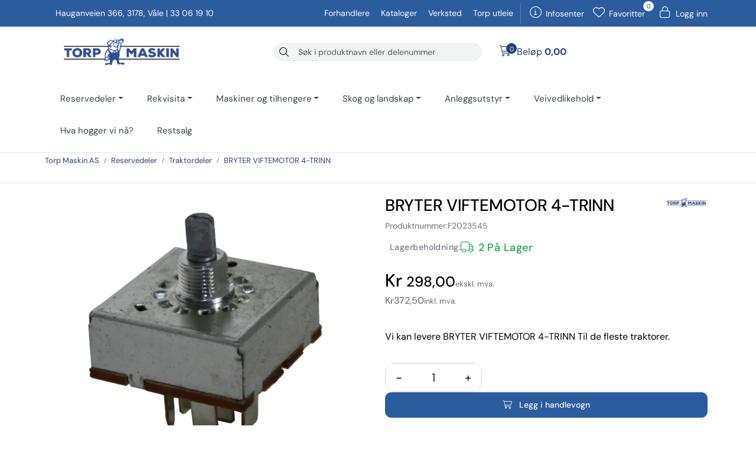

--- FILE ---
content_type: text/html; charset=UTF-8
request_url: https://www.torpmaskin.no/bryter-viftemotor-4-trinn
body_size: 31296
content:
<!DOCTYPE html>
<html lang="nb" data-bs-theme="light">
<head>
             
<!-- START /modules/meta -->
<title>BRYTER VIFTEMOTOR 4-TRINN Torp Maskin AS</title>
<meta name="generator" content="Gurusoft Ecommerce">
<meta name="viewport" content="width=device-width, initial-scale=1.0">
<meta http-equiv="content-type" content="text/html; charset=UTF-8">
<meta http-equiv="X-UA-Compatible" content="IE=edge">

<meta name="description" content="Kjøp BRYTER VIFTEMOTOR 4-TRINN til din traktor hos Torp maskin">
<meta name="keywords" content="82023545, 87538397">

<meta name="robots" content="index,follow">

<link rel="canonical" href="https://www.torpmaskin.no/bryter-viftemotor-4-trinn">

<meta name="google" content="notranslate">

<meta property="og:site_name" content="Torp Maskin AS">
<meta property="og:url" content="https://www.torpmaskin.no/bryter-viftemotor-4-trinn">
<meta property="og:title" content="BRYTER VIFTEMOTOR 4-TRINN Torp Maskin AS">
<meta property="og:type" content="product">
<meta property="og:description" content="Kjøp BRYTER VIFTEMOTOR 4-TRINN til din traktor hos Torp maskin">
<meta property="og:image" content="https://res.cloudinary.com/torp-maskin/image/upload/d_standard_placeholder.png,f_auto,q_auto/v1625817356/p_F2023545_default_1">
<meta property="og:image:url" content="https://res.cloudinary.com/torp-maskin/image/upload/d_standard_placeholder.png,f_auto,q_auto/v1625817356/p_F2023545_default_1">
<meta property="og:image:secure_url" content="https://res.cloudinary.com/torp-maskin/image/upload/d_standard_placeholder.png,f_auto,q_auto/v1625817356/p_F2023545_default_1">

<!-- END /modules/meta -->

             
<!-- START /modules/includes-head -->

         
<!-- START /modules/components/favicon -->

<link rel="icon" type="image/png" href="https://res.cloudinary.com/torp-maskin/image/upload/c_limit,d_standard_placeholder.png,f_auto,h_64,q_auto,w_64/g_logo_favicon_1.png">
<link rel="apple-touch-icon" href="https://res.cloudinary.com/torp-maskin/image/upload/c_limit,d_standard_placeholder.png,f_auto,h_180,q_auto,w_180/g_logo_favicon_1.png">

<!-- END /modules/components/favicon -->



             
<!-- START /modules/components/includes-head-cookie-information -->

    <script id="CookieConsent" type="text/javascript" src="https://policy.app.cookieinformation.com/uc.js" data-culture="NB" data-gcm-version="2.0"></script>
    <script>window.addEventListener('CookieInformationConsentGiven',function(event){if(CookieInformation.getConsentGivenFor('cookie_cat_marketing')){window.dataLayer=window.dataLayer||[];dataLayer.push({"ecomm_prodid":"F2023545","ecomm_pagetype":"product"});dataLayer.push({"ecommerce":null});dataLayer.push({"event":"view_item","ecommerce":{"items":[{"item_name":"BRYTER VIFTEMOTOR 4-TRINN","item_id":"F2023545","value":298.0,"currency":"NOK"}]}});dataLayer.push({"customerType":"anonymous"});(function(w,d,s,l,i){w[l]=w[l]||[];w[l].push({'gtm.start':new Date().getTime(),event:'gtm.js'});var f=d.getElementsByTagName(s)[0],j=d.createElement(s),dl=l!='dataLayer'?'&l='+l:'';j.async=true;j.src='//www.googletagmanager.com/gtm.js?id='+i+dl;f.parentNode.insertBefore(j,f);})(window,document,'script','dataLayer','GTM-NXFMDRZ');(function(f,b,e,v,n,t,s){if(f.fbq)return;n=f.fbq=function(){n.callMethod?n.callMethod.apply(n,arguments):n.queue.push(arguments)};if(!f._fbq)f._fbq=n;n.push=n;n.loaded=!0;n.version='2.0';n.queue=[];t=b.createElement(e);t.async=!0;t.src=v;s=b.getElementsByTagName(e)[0];s.parentNode.insertBefore(t,s)})(window,document,'script','//connect.facebook.net/en_US/fbevents.js');fbq('init','2840611842871326');fbq('track','PageView');fbq('consent','revoke');fbq('track','ViewContent',{content_type:'product',content_ids:['F2023545'],content_name:'BRYTER VIFTEMOTOR 4-TRINN'});}},false);</script>

<!-- END /modules/components/includes-head-cookie-information -->

<link href="/themes/stylesheet/fontawesome/css/A.fontawesome.min.css,qv=202512031335.pagespeed.cf.D8UCoWnw13.css" rel="stylesheet preload" as="style">
<link href="/themes/stylesheet/fontawesome/css/A.solid.min.css,qv=202512031335.pagespeed.cf.Cs5V7vkY69.css" rel="stylesheet preload" as="style">
<link href="/themes/stylesheet/fontawesome/css/A.light.min.css,qv=202512031335.pagespeed.cf.fTn3z4osB6.css" rel="stylesheet preload" as="style">
<link href="/themes/stylesheet/fontawesome/css/A.brands.min.css,qv=202512031335.pagespeed.cf.DwH4JASgjD.css" rel="stylesheet preload" as="style">
<link href="/themes/stylesheet/fontawesome/css/A.v5-font-face.min.css,qv=202512031335.pagespeed.cf.s8d3FpsWGt.css" rel="stylesheet preload" as="style">
<link href="/themes/stylesheet/owlCarousel/A.owl.carousel.min.css,qv=202512031335.pagespeed.cf.EQ1SN4bTSh.css" rel="stylesheet">
<link href="/themes/stylesheet/A.stylesheet.css+fancybox,,_jquery.fancybox.min.css,Mcc.nO9RSt9wH_.css.pagespeed.cf.yogVu75g-t.css" rel="stylesheet"/>


                        

    <style>@font-face{font-family:"DM Sans";font-style:italic;font-weight:100 1000;font-display:swap;src:url(https://fonts.gstatic.com/s/dmsans/v16/rP2Fp2ywxg089UriCZa4ET-DJFge8QH90Ko.woff2) format("woff2");unicode-range:
    U+0100-02BA, U+02BD-02C5, U+02C7-02CC, U+02CE-02D7, U+02DD-02FF,
    U+0304, U+0308, U+0329, U+1D00-1DBF, U+1E00-1E9F, U+1EF2-1EFF, U+2020,
    U+20A0-20AB, U+20AD-20C0, U+2113, U+2C60-2C7F, U+A720-A7FF}@font-face{font-family:"DM Sans";font-style:italic;font-weight:100 1000;font-display:swap;src:url(https://fonts.gstatic.com/s/dmsans/v16/rP2Fp2ywxg089UriCZa4Hz-DJFge8QH9.woff2) format("woff2");unicode-range:
    U+0000-00FF, U+0131, U+0152-0153, U+02BB-02BC, U+02C6, U+02DA,
    U+02DC, U+0304, U+0308, U+0329, U+2000-206F, U+20AC, U+2122, U+2191, U+2193,
    U+2212, U+2215, U+FEFF, U+FFFD}@font-face{font-family:"DM Sans";font-style:normal;font-weight:100 1000;font-display:swap;src:url(https://fonts.gstatic.com/s/dmsans/v16/rP2Hp2ywxg089UriCZ2IHTWCBl0-8RH9.woff2) format("woff2");unicode-range:
    U+0100-02BA, U+02BD-02C5, U+02C7-02CC, U+02CE-02D7, U+02DD-02FF,
    U+0304, U+0308, U+0329, U+1D00-1DBF, U+1E00-1E9F, U+1EF2-1EFF, U+2020,
    U+20A0-20AB, U+20AD-20C0, U+2113, U+2C60-2C7F, U+A720-A7FF}@font-face{font-family:"DM Sans";font-style:normal;font-weight:100 1000;font-display:swap;src:url(https://fonts.gstatic.com/s/dmsans/v16/rP2Hp2ywxg089UriCZOIHTWCBl0-8Q.woff2) format("woff2");unicode-range:
    U+0000-00FF, U+0131, U+0152-0153, U+02BB-02BC, U+02C6, U+02DA,
    U+02DC, U+0304, U+0308, U+0329, U+2000-206F, U+20AC, U+2122, U+2191, U+2193,
    U+2212, U+2215, U+FEFF, U+FFFD}:root{--brand-blue:#2b5c9e;--brand-dark-blue:#1e4071;--brand-light-blue:#3a6bae;--secondary-light-blue:#00aeef;--navy:#030213;--white:#fff;--gray-900:#111827;--gray-700:#374151;--gray-600:#4b5563;--gray-400:#9ca3af;--gray-200:#e5e7eb;--gray-100:#f3f4f6;--gray-50:#f9fafb;--success:#10b981;--warning:#f59e0b;--error:#ef4444;--color-green-800:oklch(.448,.119,151.328);--sale-red:#dc2626;--sale-red-dark:#b91c1c;--sale-bg:#fef2f2;--sale-border:#fecaca;--color-primary:var(--brand-blue);--color-primary-hover:var(--brand-dark-blue);--color-text:var(--gray-900);--color-text-muted:var(--gray-600);--color-border:var(--gray-200);--primary-10:rgba(43,92,158,.10);--primary-20:rgba(43,92,158,.20);--primary-30:rgba(43,92,158,.30);--primary-50:rgba(43,92,158,.50);--foreground:var(--color-text);--green-50:#f0fdf4;--green-100:#dcfce7;--green-800:#166534;--yellow-50:#fefce8;--yellow-100:#fef3c7;--yellow-800:#92400e;--orange-50:#fff7ed;--orange-100:#ffedd5;--orange-800:#9a3412;--muted-foreground:#717182;--input-background:#f3f3f5;--font-size:16px;--background:#fff;--foreground:#030213;--card:#fff;--card-foreground:#030213;--primary:#030213;--primary-foreground:#fff;--torp-blue:#2b5c9e;--torp-blue-dark:#1e4071;--torp-blue-hover:#1e4071;--torp-green:#198754;--torp-orange:#fd7e14;--secondary:#f8f9fa;--secondary-foreground:#030213;--muted:#ececf0;--muted-foreground:#717182;--accent:#e9ebef;--accent-foreground:#030213;--border:rgba(0,0,0,.1);--input:rgba(0,0,0,.15);--input-background:#f3f3f5;--radius:.75rem;--radius-sm:.5rem;--radius-lg:1rem;--spacing-section:5rem;--spacing-component:3rem}.bg-torp-blue{background-color:var(--torp-blue)!important}.bg-torp-blue-dark{background-color:var(--torp-blue-dark)!important}.bg-torp-green{background-color:var(--torp-green)!important}.bg-torp-orange{background-color:var(--torp-orange)!important}.text-torp-blue{color:var(--torp-blue)!important}.btn-torp-blue{background-color:var(--torp-blue);border-color:var(--torp-blue);color:#fff}.btn-torp-blue:hover{background-color:var(--torp-blue-dark);border-color:var(--torp-blue-dark);color:#fff}.btn-outline-torp-blue{border-color:var(--torp-blue);color:var(--torp-blue)}.btn-outline-torp-blue:hover{background-color:var(--torp-blue);border-color:var(--torp-blue);color:#fff}body{color:var(--foreground);font-family:DM\ Sans,-apple-system,BlinkMacSystemFont,Segoe\ UI,Roboto,Helvetica\ Neue,Arial,sans-serif}.m-float-left{display:none!important}#content{}h1,h2,h3,h4{}p{}input:focus{background-color:rgba(255,255,255,.2)!important;box-shadow:0 0 0 2px var(--gray-400)}.input-group{border:1px solid var(--gray-200);border-radius:16px;background-color:var(--gray-100)!important;display:flex!important;align-items:center!important;overflow:hidden}.input-group input.suggest.form-control{background-color:transparent!important;border:none!important;height:100%!important;line-height:1!important;padding:0 8px!important;margin:0!important;box-shadow:none!important;font-size:14px!important;flex:1;align-self:center!important}.search-bar form input{border:none!important;margin:3px;font-size:14px;color:var(--gray-900)}.input-group > input:nth-child(1) {order:2;background-color:transparent!important}.search-bar form .button-search{border:none!important;margin:0!important;background-color:transparent!important;padding:0 8px!important;height:100%!important;display:flex!important;align-items:center!important;justify-content:center!important}.input-group:focus-within{box-shadow:0 0 0 3px var(--primary-50)}.input-group:focus-within input.suggest.form-control{background-color:transparent!important}#header #sticky-mobile .navbar-header .mobile-search-container .m-search button.nav-button{border:none!important;background-color:transparent!important;margin-left:5px}.top-menu-row{background:var(--color-primary);font-family:"DM Sans";font-size:14px}.top-menu-row .container{margin-left:auto;margin-right:auto;padding-left:1rem;padding-right:1rem}@media (min-width:1024px){.top-menu-row .container{padding-left:1.5rem;padding-right:1.5rem}}.top-menu-row .row > div:nth-child(1) {order:2;text-align:right;flex:1!important}.top-menu-row .row > div:nth-child(2) {order:1;text-align:left!important}.top-menu-row .row > div:nth-child(3) {order:3;flex:0 0 auto!important;width:auto!important;max-width:none!important;min-width:fit-content!important;border-left:1px solid rgba(255,255,255,.2);padding:0!important}.top-menu-row .separator{display:none}.top-menu-row a{margin-left:15px}#header{border-bottom:1px solid var(--color-border)}#header .row.align-items-center{padding:5px}.vat-switch-wrapper{}.basket-button-desktop{display:flex;align-self:center;justify-content:right}.large-cart{padding:5px}.large-cart:hover{background-color:var(--gray-100)!important;border-radius:8px}.large-cart .large-cart__price{order:2}.large-card .large-cart__icon .large-cart__amount{}.large-cart .large-cart__icon i{font-size:18px!important}.search-bar form{height:30px!important}#desktop_menu{border:none!important}#desktop_menu .container{padding-top:10px;padding-bottom:10px}#desktop_menu .container .justify-content-center{justify-content:left!important}nav#desktop_menu>div .navbar-nav.navbar-collapse .nav-item .nav-link{color:var(--gray-700)}nav#desktop_menu>div .navbar-nav.navbar-collapse .nav-item .nav-link:hover{color:var(--color-primary)}nav#desktop_menu>div .navbar-nav.navbar-collapse .nav-item .dropdown-menu .category-sub-menu .category-sub-menu-content>a{color:var(--color-primary);font-weight:800;font-size:16px}nav#desktop_menu>div .navbar-nav.navbar-collapse .nav-item .dropdown-menu .category-sub-menu .category-sub-menu-content>a:hover{color:var(--color-primary-hover)}nav#desktop_menu>div .navbar-nav.navbar-collapse .nav-item .dropdown-menu .category-sub-menu .category-sub-menu-content ul li>a{color:var(--gray-600);font-size:14px}nav#desktop_menu>div .navbar-nav.navbar-collapse .nav-item .dropdown-menu{width:100%;margin-top:-6px;border:1px solid var(--color-border);box-shadow:0 25px 50px -12px rgba(0,0,0,.25);border-radius:12px}.navbar-nav.navbar-collapse .nav-item .dropdown-menu .category-sub-menu{grid-template-columns:repeat(auto-fill,minmax(250px,1fr))!important}.product-grid .products-block .row .listItem .product-block{background-color:var(--white);border:1px solid var(--color-border);border-radius:16px;overflow:hidden}.product-grid .products-block .row .listItem .product-block .image{background:transparent!important;transition:transform .3s ease}.product-grid .products-block .row .listItem .product-block:hover .image{transform:scale(1.05)}.product-grid .products-block .row .listItem .product-block:hover .product-meta .warp-info .name a{color:var(--color-primary)}.subpage-container .element-sub-categories-list>a.card img.card-img-top{object-fit:contain!important}.product-grid .products-block .row .listItem .product-block .product-content-action-container{flex-direction:column}.product-grid .products-block .row .listItem .product-block .product-content-action-container > *:nth-child(1)
{align-self:flex-start;text-align:left}.product-grid .products-block .row .listItem .product-block .image a.img img,.product-grid .products-block .row .listItem .product-block .image{max-height:300px}.product-list .products-block .row .listItem .image{background:transparent}.product-grid .product-block .button-cart,.product-grid .products-block .button-cart,.btn-success.button-cart,.btn.btn-success.button-cart,button.btn-success.button-cart{width:100%!important;height:40px!important;border-radius:10px!important;background-color:var(--brand-blue)!important;border:1px solid var(--brand-blue)!important;color:var(--white)!important;font-size:14px!important;font-weight:500!important;padding:10px 16px!important;display:flex!important;align-items:center!important;justify-content:center!important;transition:all .2s ease!important;text-decoration:none!important}.product-grid .product-block .button-cart:hover,.product-grid .products-block .button-cart:hover,.btn-success.button-cart:hover,.btn.btn-success.button-cart:hover,button.btn-success.button-cart:hover,.product-grid .product-block .button-cart:focus,.product-grid .products-block .button-cart:focus,.btn-success.button-cart:focus,.btn.btn-success.button-cart:focus,button.btn-success.button-cart:focus{background-color:var(--brand-dark-blue)!important;border-color:var(--brand-dark-blue)!important;color:var(--white)!important;box-shadow:none!important}.product-grid .product-block .button-cart span,.product-grid .products-block .button-cart span,.btn-success.button-cart span,.btn.btn-success.button-cart span,button.btn-success.button-cart span{margin-left:6px!important;color:var(--white)!important;font-size:14px!important;font-weight:500!important;display:inline-block!important}.product-grid .product-block .button-cart i,.product-grid .products-block .button-cart i,.btn-success.button-cart i,.btn.btn-success.button-cart i,button.btn-success.button-cart i{margin-right:6px!important;font-size:14px!important;color:var(--white)!important}.btn-success.button-cart:not(:disabled):not(.disabled):active,
.btn-success.button-cart:not(:disabled):not(.disabled).active,
.btn.btn-success.button-cart:not(:disabled):not(.disabled):active,
.btn.btn-success.button-cart:not(:disabled):not(.disabled).active,
button.btn-success.button-cart:not(:disabled):not(.disabled):active,
button.btn-success.button-cart:not(:disabled):not(.disabled).active {background-color:var(--brand-dark-blue)!important;border-color:var(--brand-dark-blue)!important;color:var(--white)!important}.product-grid .add-to-basket-in-list .product-action,.product-grid .product-content-action-container .product-action,.product-grid .products-block .row .listItem .product-block .add-to-basket-in-list .product-action,.product-grid .products-block .row .listItem .product-block .product-meta .warp-info .product-content-action-container .product-action{background-color:transparent!important;background:transparent!important;width:100%!important;padding:0!important;border:none!important;border-radius:10px!important;overflow:hidden!important}@media (max-width:575.98px){.product-list-content-container .list-availability .availability{display:block!important}}@media (min-width:575.98px){.product-grid .products-block .row .listItem .product-block .product-meta .warp-info .name a{margin-top:35px;font-size:16px;font-weight:600;transition:color .3s ease}.product-list-content-container .list-sku{display:block!important;position:absolute;top:-70px;color:var(--color-text-muted);right:0}.product-grid .list-availability,.availability{display:block!important;position:absolute;top:-34px;left:0;color:var(--color-text-muted)}}.warp-info:not(:has(.price [data-price-trigger])) .list-availability 
    {display:none!important}.product-grid .list-availability .availability,div[data-stock-trigger="list"],div[data-stock-trigger="detail"],.product-stock{color:#000!important;display:inline-block;font-size:12px;font-weight:500;padding:4px 8px;border-radius:6px;text-transform:uppercase;letter-spacing:.025em;line-height:1;white-space:nowrap;transition:all .2s ease;text-transform:capitalize}.availability:has(.is-in-stock-lte5),
    .product-stock:has(.is-in-stock-lte5),
    .availability:has(.is-in-stock-gt5),
    .product-stock:has(.is-in-stock-gt5)
    {border:1px solid #16a34a}.is-in-stock-lte5,.is-in-stock-gt5{color:#16a34a}.availability:has(.is-ordered),
    .product-stock:has(.is-ordered)
    {border:1px solid #f59e0b}.is-ordered,
    .product-stock:has(.is-ordered) {color:#f59e0b}.availability:has(.is-orderable),
    .product-stock:has(.is-orderable)
    {border:1px solid #f97316}.is-orderable,
    .product-stock:has(.is-orderable){color:#f97316}.availability:not(:has(.is-in-stock-lte5, .is-in-stock-gt5, .is-ordered, .is-orderable)),
    .product-stock:not(:has(.is-in-stock-lte5, .is-in-stock-gt5, .is-ordered, .is-orderable)) {color:#555!important}span.is-in-stock-lte5::before,span.is-in-stock-gt5::before{font-family:"Font Awesome 6 Pro","Font Awesome 6 Free";font-weight:400;content:"\f0d1";margin-right:6px;display:inline-block;color:#16a34a}#productInfoWrapper .product-sku,#productInfoWrapper .product-stock{margin:0;display:flex;align-items:center;gap:.5rem;border:none!important}#productInfoWrapper .product-sku br{display:none}#productInfoWrapper .availability{display:block;position:initial;color:var(--muted-foreground);font-size:14px}div#productInfoWrapper div.description div.product-stock{padding-left:0;background-color:transparent;font-size:14px}#productGalleryWrapper .owl-carousel .owl-stage-outer .owl-stage .owl-item .item a img{max-height:450px}#productGalleryWrapper .owl-carousel .owl-stage-outer .owl-stage .owl-item .item-video .owl-video-wrapper{max-height:450px}.breadcrumbs{width:100vw;background:#fff;position:relative;left:50%;right:50%;margin-left:-50vw;margin-right:-50vw;margin-top:0!important;border-bottom:1px solid var(--color-border);padding:0;padding-left: calc(var(--bs-gutter-x) * .5)}nav[aria-label="breadcrumb"]{left:auto;right:auto}.breadcrumbs>nav,nav[aria-label="breadcrumb"]{margin:0 auto;display:flex;min-height:50px;color:var(--gray-200);border-bottom:0!important;flex-direction:column}nav[aria-label="breadcrumb"]::after{content:"";position:absolute;left:50%;transform:translateX(-50%);bottom:0;height:1px;background:var(--color-border);z-index:1;pointer-events:none}.breadcrumbs ol.breadcrumb li a:hover{color:#2b5c9e}@media (min-width:576px){.breadcrumbs>nav,nav[aria-label="breadcrumb"]{max-width:540px}}@media (min-width:768px){.breadcrumbs>nav,nav[aria-label="breadcrumb"]{max-width:720px}}@media (min-width:992px){.breadcrumbs>nav,nav[aria-label="breadcrumb"]{max-width:960px}}@media (min-width:1200px){.breadcrumbs>nav,nav[aria-label="breadcrumb"]{max-width:1140px}}@media (min-width:1500px){.breadcrumbs>nav,nav[aria-label="breadcrumb"]{max-width:1520px}}.col-fullwidth .product-list-content-container .list-sku{position:static!important;display:inline-block!important;top:auto!important;right:auto!important;margin-left:8px;font-size:11px;background-color:var(--gray-100);padding:2px 6px;border-radius:4px;border:1px solid var(--gray-200)}.col-fullwidth .product-grid .list-availability,.col-fullwidth .availability{position:static!important;display:inline-block!important;top:auto!important;left:auto!important;margin-right:8px}.col-fullwidth .product-list-content-container{display:flex!important;align-items:center;gap:8px;margin-bottom:8px}.col-fullwidth .product-grid .products-block .row .listItem .product-block .product-meta .warp-info .name a{margin-top:0!important}.off-canvas-menu.right,.off-canvas-menu .menu-nav{background:var(--white);box-shadow:-2px 0 24px rgba(43,92,158,.10);color:#000!important}.off-canvas-menu .menu-nav{border:0!important}.off-canvas-menu .menu-nav button.category-link{color:var(--gray-600);margin-left:-20px}.off-canvas-menu .menu-nav .btn-close{--bs-btn-close-bg:url(data:image/svg+xml,%3csvg\ xmlns=\'http://www.w3.org/2000/svg\'\ viewBox=\'0\ 0\ 16\ 16\'\ fill=\'%23000\'%3e%3cpath\ d=\'M.293.293a1\ 1\ 0\ 0\ 1\ 1.414\ 0L8\ 6.586\ 14.293.293a1\ 1\ 0\ 1\ 1\ 1.414\ 1.414L9.414\ 8l6.293\ 6.293a1\ 1\ 0\ 0\ 1-1.414\ 1.414L8\ 9.414l-6.293\ 6.293a1\ 1\ 0\ 0\ 1-1.414-1.414L6.586\ 8\ .293\ 1.707a1\ 1\ 0\ 0\ 1\ 0-1.414z\'/%3e%3c/svg%3e);--bs-btn-close-opacity:1;filter:none!important}.off-canvas-menu .menu-nav .btn-close:hover{}.off-canvas-menu.right .sub-category-level .parent-category-content{color:var(--color-text)!important;font-weight:600!important;border-bottom:0!important}.off-canvas-menu.right .sub-category-level .parent-category-content span.go-to-category{background-color:var(--brand-blue)!important;color:var(--white)!important;padding:5px 10px!important;border-radius:8px!important;font-size:14px!important;margin-top:10px}.off-canvas-menu .menu-categories{}.off-canvas-menu .menu-categories li{border:0!important}.off-canvas-menu ul.menu-categories li a,.off-canvas-menu ul.menu-categories li .category-link{padding:10px 20px!important}.off-canvas-menu .menu-categories li:last-child{}.off-canvas-menu .menu-categories a{color:var(--color-text)!important}.off-canvas-menu .menu-categories a:hover{color:var(--color-text-muted)!important}.off-canvas-menu .menu-categories i{color:#000!important}.off-canvas-menu .favorites .favorite-quantity{background-color:var(--brand-blue)!important;color:var(--white)!important}.off-canvas-menu .sub-category-level-wrapper{border-bottom:1px solid var(--color-border)!important}.off-canvas-menu .sub-category-level{background-color:var(--white)!important}.off-canvas-menu .sub-category-level a{}.off-canvas-menu .menuitem a{color:var(--color-text)!important}.off-canvas-menu .vat-switch-wrapper{}.sub-category-level.show .sub-categories.menu-categories{background:var(--gray-50);border:1px solid var(--color-border);border-radius:12px;padding:8px 0;margin:12px 10px;margin-left:25px}.sub-category-level.show .sub-categories.menu-categories li{border-bottom:1px solid var(--gray-200);padding:0}.sub-category-level.show .sub-categories.menu-categories li:last-child{border-bottom:none}.sub-category-level.show .sub-categories.menu-categories a.category-link{padding:12px 20px;color:var(--gray-900);background:transparent;text-decoration:none;transition:background .2s , color .2s;border-radius:8px}.sub-category-level.show .sub-categories.menu-categories a.category-link::first-child{background-color:var(--white)}.sub-category-level.show .sub-categories.menu-categories a.category-link:hover{background:var(--primary-10);color:var(--brand-blue)}@media (max-width:500px){.off-canvas-menu.right{max-width:100vw;border-radius:0}.off-canvas-menu .menu-nav,.off-canvas-menu .menu-categories,.off-canvas-menu .vat-switch-wrapper{padding-left:1rem;padding-right:1rem}}</style>

<style>@media (min-width:992px){#productActionWrapper .product-extra .amount-btns{flex-direction:column;align-items:baseline}#productActionWrapper .product-extra .amount-btns .product-detail{width:30%}}#productActionWrapper .product-extra button{font-weight:500}#productActionWrapper .product-extra .amount-btns .input-group,#page section#columns.default-columns div#content.page.page-template-10003 div.full-grid-parent div#item_1.full-grid-element div.page-element.page-element-container.d-none.d-sm-block.d-sm-none.d-md-block.d-md-none.d-lg-block div.element-container.container.full-grid-parent div#item_2.full-grid-element div.page-element.page-element-products div div div.product-list div.products-block div.row div.col-xl-4.col-6.listItem.col-fullwidth div.product-block div.product-meta div.warp-info div.product-content-action-container div.product-action div.input-amout div.product-detail div.input-group.inline-borderless input.form-control.text-center.btn-outline-light.text-dark main#page section#columns.default-columns div#content.product.product-template-3 div.full-grid-parent div#item_1.full-grid-element div.product-element.product-element-container div.element-container.container.full-grid-parent div#item_1.full-grid-element div.page-element.product-element-info div#productInfo div#productActionWrapper div.product-extra div.amount-btns div.product-detail div.input-group.inline-borderless{height:auto!important}div.page-element.product-element-info div#productInfo{display:flex;flex-direction:column}div#productInfo>div#productInfoWrapper{order:1}div#productInfo>div#productActionWrapper{order:4}div#productInfo>div#productIngressWrapper{order:2}div#productInfo>div#productVariantNavigationWrapper{order:3;margin-top:15px}div#productInfo>div#productVariantNavigationWrapper::before{content:"⚠️ Velg en variant før du kan legge produktet i handlekurven";display:flex;align-items:center;gap:.5rem;padding:.75rem;background-color:#fff7ed;border:1px solid #fed7aa;border-radius:.5rem;color:#c2410c;font-size:.875rem;margin-bottom:1rem;font-weight:500}div#productInfo>div#productVariantNavigationWrapper.variant-selected::before{display:none}div#productInfo>div#productVariantNavigationWrapper button{background-color:var(--input-background);border:1px solid var(--color-border);border-radius:8px}div#productInfo div#productInfoWrapper div.row div.col-lg-10.col-12 div.description{color:var(--muted-foreground);font-size:14px}.product-detail-price .price-new{font-size:2rem;font-weight:600;color:#000;order:1}.product-detail-price .price-new::before{content:"Kr ";font-size:30px;font-weight:500}.price-current-with-vat-container:has(.price-with-vat:empty) {display:none!important}.product-detail-price .mva{font-size:.9rem;color:#666;order:2;display:inline!important}.product-detail-price .price-old:empty{display:none}.product-detail-price .price-old{text-decoration:line-through;color:#999;order:3;flex-basis:100%;margin-top:.5em;margin-bottom:1em}#productInfoWrapper .product-detail-price .price-old:not(:empty) {height:12px;font-size:16px}.product-detail-price .price-old::before{content:"Førpris: Kr ";font-weight:400;color:#999;text-decoration:none}.product-detail-price .price-discount{display:none}div#productInfoWrapper div.description div.product-stock{font-size:18px!important;margin-top:8px;font-weight:500;padding:8px}.page-element.product-element-pro-freight-widget{padding-bottom:10px}.page-element.product-element-pro-freight-widget,.pro-freight-information-result{border:1px solid var(--color-border);border-radius:12px;padding:1rem;margin-bottom:1rem;transition:border-color .2s ease , box-shadow .2s ease;padding-bottom:0}.product-element-pro-freight-widget .pro-freight-widget-results{border:0!important;padding-inline:0}.product-element-pro-freight-widget .pro-freight-widget-result-loader:empty::before{content:"Skriv inn postnummer og klikk søk for å se fraktalternativer";display:block;font-size:14px;color:var(--muted-foreground);margin-top:.5rem}#proFreightWidgetPostCode{border-left:1px solid var(--color-border);border-top-left-radius:8px!important;border-bottom-left-radius:8px!important;border-top-right-radius:0!important;border-bottom-right-radius:0!important;border-right:none!important}.pro-freight-option{border-bottom:1px solid var(--color-border);margin-left:-1rem;margin-right:-1rem;padding-left:1rem;padding-right:1rem;padding-bottom:5px;position:relative;display:flex;align-items:center;justify-content:space-between}.pro-freight-option:last-child{border-bottom:none;background-color:oklch(.97 .014 254.604);margin-left:-1rem;margin-right:-1rem;padding-left:1rem;padding-right:1rem;display:flex;align-items:center;justify-content:space-between;margin-top:-10px}.pro-freight-option:last-child p::after{content:"\f3c5";font-family:"Font Awesome 6 Pro","Font Awesome 6 Free";font-weight:400;font-size:18px;margin-left:8px}.pro-freight-content small{font-size:12px;color:var(--muted-foreground)}div.pro-freight-additional-info-container div.pro-freight-price::after{content:"Kr ";font-size:16px;color:var(--muted-foreground)}.pro-freight-image{display:none}.full-grid-parent, .full-grid-element:has(#productVariantNavigationWrapper) {grid-auto-rows:auto;overflow:visible!important}#product-tab-nav{background-color:var(--color-border);border-radius:12px;color:#000;font-size:16px;padding:4px}#product-tab-nav .nav-item{flex:1}#product-tab-nav .btn{background-color:transparent;color:#000;font-size:16px;padding:4px;border:0;border-radius:12px;width:100%}#product-tab-nav .btn.active,#product-tab-nav .btn:hover{background-color:#fff}#productTabsWrapper #product-tab-nav{align-items:center}#productTabsWrapper #product-tab-nav li a{width:100%}</style>
<script>
document.addEventListener('DOMContentLoaded', function() {
    const wrapper = document.getElementById('productVariantNavigationWrapper');
    if (!wrapper) return;

    function checkVariant() {
        // Finn alle knapper som styrer variantvalg
        const buttons = wrapper.querySelectorAll('[data-bs-toggle="dropdown"]');
        let allSelected = true;
        buttons.forEach(btn => {
            // Sjekk tekst eller evt. data-attributt for valgt verdi
            const text = btn.textContent.trim();
            if (!text || /^velg/i.test(text)) {
                allSelected = false;
            }
        });
        if (allSelected && buttons.length > 0) {
            wrapper.classList.add('variant-selected');
        } else {
            wrapper.classList.remove('variant-selected');
        }
    }

    // Lytt på klikk og endringer på dropdown-knapper
    wrapper.addEventListener('click', function(e) {
        if (e.target.matches('[data-bs-toggle="dropdown"], [data-bs-toggle="dropdown"] *')) {
            setTimeout(checkVariant, 100); // Vent til tekst er oppdatert
        }
    });

    // Ekstra: Poll for programmatisk endring
    setInterval(checkVariant, 500);

    // Initielt
    checkVariant();
});
</script>
</style>

<!-- END /includes/stylesheet/product.vm -->
             
<!-- START /modules/includes-head-custom -->


<!-- END /modules/includes-head-custom -->

    </head>
<body><noscript><meta HTTP-EQUIV="refresh" content="0;url='https://www.torpmaskin.no/bryter-viftemotor-4-trinn?PageSpeed=noscript'" /><style><!--table,div,span,font,p{display:none} --></style><div style="display:block">Please click <a href="https://www.torpmaskin.no/bryter-viftemotor-4-trinn?PageSpeed=noscript">here</a> if you are not redirected within a few seconds.</div></noscript>
             
<!-- START /modules/components/skip-to-main-content -->

<a id="skip-main" class="btn btn-primary visually-hidden-focusable" href="#columns">Skip to main content</a>

<!-- END /modules/components/skip-to-main-content -->

                 <noscript><iframe src="https://www.googletagmanager.com/ns.html?id=GTM-NXFMDRZ" height="0" width="0" style="display:none;visibility:hidden"></iframe></noscript>

    <main id="page">

        <!--[if lt IE 7]>
        <p class="chromeframe">You are using an <strong>outdated</strong> browser. Please <a href="http://browsehappy.com/">upgrade your browser</a> or <a href="http://www.google.com/chromeframe/?redirect=true">activate Google Chrome Frame</a> to improve your experience.</p>
        <![endif]-->

        
                 
<!-- START /modules/components/scroll-to-top -->

<div class="scrollToTop">
    <div id="back-text">
        <span>Til toppen</span>
    </div>

    <i class="fa-light fa-angle-up" aria-hidden="true"></i>
</div>

<!-- END /modules/components/scroll-to-top -->
                 
<!-- START /modules/components/top-menu-admin -->

<div data-ajax_target="top-admin-menu" data-entity-type="product" data-entity-id="11540" data-edit=""></div>

<!-- END /modules/components/top-menu-admin -->
                 
<!-- START /modules/components/announcement-bar -->


<!-- END /modules/components/announcement-bar -->
                 
<!-- START /modules/components/top-menu -->

<div class="d-none d-lg-block top-menu-row">
    <div class="container">
        <div class="row align-items-center">
            <div class="col-4 col-xl-4">
                <div class="top-menu-row__link-menu">
                             
<!-- START /modules/components/top-links -->

    <a href="/forhandlere" target="_self">
                Forhandlere
    </a>

    	    <span class="separator">|</span>
        <a href="/kataloger" target="_self">
                Kataloger
    </a>

    	    <span class="separator">|</span>
        <a href="/verksted" target="_self">
                Verksted
    </a>

    	    <span class="separator">|</span>
        <a href="https://www.torputleie.no/" target="_blank">
                Torp utleie
    </a>

    
<!-- END /modules/components/top-links -->
                </div>
            </div>

                        <div class="col-4 col-xl-4 text-center">
                <span class="custom-top-menu-address">Hauganveien 366, 3178, Våle</span> <span class="custom-top-menu-seperator">|</span> <span class="custom-top-menu-telephone">33 06 19 10</span>
            </div>
            
            <div class="col-4 col-xl-4">
                <div class="top-menu-row__icon-menu">
                             
<!-- START /modules/components/locale-button-desktop -->


<!-- END /modules/components/locale-button-desktop -->
                             
<!-- START /modules/components/info-button-desktop -->

    <div class="info-button-desktop">
                <a href="infosenter">
            <i class="fa-light fa-circle-info" aria-hidden="true"></i>
            <span class="d-none d-xl-inline-block">Infosenter</span>
        </a>
    </div>

<!-- END /modules/components/info-button-desktop -->
                             
<!-- START /modules/components/favorite-button-desktop -->

    <div class="favorite-button-desktop">
        <span class="favorite-quantity" data-ajax_target="favorites-size">
                    </span>

        <a href="favorites" class="favorite-userbutton">
            <i class="fa-light fa-heart" aria-hidden="true"></i>
            <span class="d-none d-xl-inline-block">Favoritter</span>
        </a>
    </div>

<!-- END /modules/components/favorite-button-desktop -->
                             
<!-- START /modules/components/user-button-desktop -->

<div class="user-button-desktop">
			<a href="login">
			<i class="fa-light fa-lock" aria-hidden="true"></i>
			<span class="d-none d-xl-inline-block">Logg inn</span>
		</a>
	</div>

<!-- END /modules/components/user-button-desktop -->
                </div>
            </div>
        </div>
    </div>
</div>

<!-- END /modules/components/user-button-desktop -->

                 
<!-- START /modules/header -->

<header id="header" class="sticky-top">
    <div id="sticky-desktop" class="d-none d-lg-block">
                 
<!-- START /modules/components/header-desktop -->

<div id="topbar">
    <div class="desktop d-none d-lg-block">
        <div class="container">
            <div class="row align-items-center">
                <div class="col-lg-4 col-xl-4">
                             
<!-- START /modules/components/header-desktop-logo -->

<div id="logo-theme">
    <a class="d-flex" href="/"><img src="https://res.cloudinary.com/torp-maskin/image/upload/d_standard_placeholder.png,f_auto,q_auto/g_logo_default_1" class="img-fluid" alt="Torp Maskin AS" height="55" itemprop="logo"></a>
</div>

<!-- END /modules/components/header-desktop-logo -->
                </div>

                <div class="col-lg-4 col-xl-4">                              
<!-- START /modules/components/header-desktop-search -->

<div class="search-bar" itemscope itemtype="http://schema.org/WebSite">
    <meta itemprop="url" content="https://www.torpmaskin.no">
    <form action="search" method="get" accept-charset="UTF-8" itemprop="potentialAction" itemscope itemtype="http://schema.org/SearchAction">
        <meta itemprop="target" content="https://www.torpmaskin.no/search?action=search&q={q}">
        <input type="hidden" name="action" value="search">

        <div class="input-group">
            <input type="text" name="q" placeholder="Søk i produktnavn eller delenummer" class="suggest form-control" aria-label="Søk" required itemprop="query-input" autocomplete="off" data-action="incremental-search" data-content-target="incremental-search-desktop">
            <button class="btn button-search" type="submit" aria-label="Søk">
                <i class="fa-light fa-magnifying-glass" aria-hidden="true"></i>
                <i class="fa-light fa-spinner-third fa-spin" hidden aria-hidden="true"></i>
            </button>
        </div>
    </form>
    <div class="incremental-search-content desktop" data-content="incremental-search-desktop"></div>
</div>

<!-- END /modules/components/header-desktop-search -->
                </div>

                <div class="col-lg-4 col-xl-4">                     <div class="basket-button-desktop">
                                 
<!-- START /modules/components/basket-button-desktop -->

<a href="basket" class="large-cart">
    <div class="large-cart__price">
        Beløp
        <span class="large-cart__price-amount" data-ajax_target="basket-amount"></span>
    </div>
    <div class="large-cart__icon">
        <div class="large-cart__amount" data-ajax_target="basket-size"></div>
            <i class="fa-light fa-cart-shopping" aria-hidden="true"></i>
    </div>
</a>


<!-- END /modules/components/basket-button-desktop -->
                    </div>
                </div>
            </div>
        </div>
    </div>
</div>

<nav id="desktop_menu" class="navbar navbar-expand-lg">
             
<!-- START /modules/components/category-menu-desktop -->

<div class="container justify-content-center">
    <ul class="navbar-nav collapse navbar-collapse flex-wrap justify-content-center align-items-center">
                    <li class="nav-item  dropdown dropdown-xl-trigger deeper " data-category_id="10014">
                <a class="dropdown-toggle nav-link" href="reservedeler">Reservedeler</a>

                                    <div class="dropdown-menu dropdown-xl-content">
                        <div class="container category-sub-menu">
                                                        
                                <div class="category-sub-menu-content">
                                    <a href="traktor" title="Traktordeler">Traktordeler</a>

                                                                    </div>
                            
                                <div class="category-sub-menu-content">
                                    <a href="maskiner" title="Maskiner">Maskiner</a>

                                                                            <ul class="category-sub-sub-menu-content">
                                                                                                                                        <li>
                                                    <a href="frontlaster">Frontlaster reservedeler</a>
                                                </li>
                                                                                            <li>
                                                    <a href="traktorgraver">Traktorgraver</a>
                                                </li>
                                                                                            <li>
                                                    <a href="skurtresker">Tresker reservedeler</a>
                                                </li>
                                                                                            <li>
                                                    <a href="gravemaskiner">Gravemaskiner</a>
                                                </li>
                                                                                            <li>
                                                    <a href="kompaktlastere-1">Kompaktlastere</a>
                                                </li>
                                                                                            <li>
                                                    <a href="hjullaster">Hjullaster</a>
                                                </li>
                                                                                            <li>
                                                    <a href="skogsmaskiner">Skogsmaskiner</a>
                                                </li>
                                                                                            <li>
                                                    <a href="motorer">Motorer</a>
                                                </li>
                                                                                    </ul>
                                                                    </div>
                            
                                <div class="category-sub-menu-content">
                                    <a href="redskap-og-landbruk" title="Redskap og landbruk">Redskap og landbruk</a>

                                                                            <ul class="category-sub-sub-menu-content">
                                                                                                                                        <li>
                                                    <a href="slitestal">Slitestål</a>
                                                </li>
                                                                                            <li>
                                                    <a href="slamaskin">Slåmaskiner</a>
                                                </li>
                                                                                            <li>
                                                    <a href="harver">Harver</a>
                                                </li>
                                                                                            <li>
                                                    <a href="ploger">Ploger</a>
                                                </li>
                                                                                            <li>
                                                    <a href="reservedeler-vedmaskin">Vedmaskin</a>
                                                </li>
                                                                                            <li>
                                                    <a href="vinsj">Vinsj</a>
                                                </li>
                                                                                            <li>
                                                    <a href="jordfres">Jordfres</a>
                                                </li>
                                                                                            <li>
                                                    <a href="samaskin">Såmaskin</a>
                                                </li>
                                                                                            <li>
                                                    <a href="gressklippere">Gressklippere</a>
                                                </li>
                                                                                            <li>
                                                    <a href="kalkvogn">Kalkvogn</a>
                                                </li>
                                                                                            <li>
                                                    <a href="tromler">Tromler</a>
                                                </li>
                                                                                            <li>
                                                    <a href="flishugger-1">Flishugger</a>
                                                </li>
                                                                                            <li>
                                                    <a href="amazone">Amazone</a>
                                                </li>
                                                                                            <li>
                                                    <a href="husqvarna">Husqvarna</a>
                                                </li>
                                                                                            <li>
                                                    <a href="duun-reservedeler">Duun reservedeler</a>
                                                </li>
                                                                                            <li>
                                                    <a href="reservedeler-jf--kongskilde">Reservedeler JF / Kongskilde</a>
                                                </li>
                                                                                    </ul>
                                                                    </div>
                            
                                <div class="category-sub-menu-content">
                                    <a href="tilhengere-1" title="Tilhengere">Tilhengere</a>

                                                                            <ul class="category-sub-sub-menu-content">
                                                                                                                                        <li>
                                                    <a href="hjulbolter-og-muttere">Hjulbolter og muttere</a>
                                                </li>
                                                                                            <li>
                                                    <a href="hjulnav">Hjulnav</a>
                                                </li>
                                                                                            <li>
                                                    <a href="luftkoblinger">Luftkoblinger</a>
                                                </li>
                                                                                            <li>
                                                    <a href="kuler-og-trekkoyer">Kuler og trekkøyer</a>
                                                </li>
                                                                                            <li>
                                                    <a href="diverse">Diverse</a>
                                                </li>
                                                                                            <li>
                                                    <a href="lastsikring-1">Lastsikring</a>
                                                </li>
                                                                                            <li>
                                                    <a href="deler-adr-aksel">Deler ADR aksel</a>
                                                </li>
                                                                                            <li>
                                                    <a href="deler-fad-aksel">Deler FAD aksel</a>
                                                </li>
                                                                                            <li>
                                                    <a href="vakuumpumper">Vakuumpumper</a>
                                                </li>
                                                                                            <li>
                                                    <a href="tilhengerkoblinger">Tilhengerkoblinger</a>
                                                </li>
                                                                                    </ul>
                                                                    </div>
                            
                                <div class="category-sub-menu-content">
                                    <a href="veivedlikehold-1" title="Veivedlikehold">Veivedlikehold</a>

                                                                            <ul class="category-sub-sub-menu-content">
                                                                                                                                        <li>
                                                    <a href="feiekoster">Feiekoster universal</a>
                                                </li>
                                                                                            <li>
                                                    <a href="feiekoster-merke">Feiekoster</a>
                                                </li>
                                                                                            <li>
                                                    <a href="krattknuser">Krattknuser</a>
                                                </li>
                                                                                            <li>
                                                    <a href="snofreser">Snøfreser</a>
                                                </li>
                                                                                            <li>
                                                    <a href="slitestal">Slitestål</a>
                                                </li>
                                                                                            <li>
                                                    <a href="broyteutstyr">Vinterutstyr</a>
                                                </li>
                                                                                            <li>
                                                    <a href="spyleutstyr">Spyleutstyr</a>
                                                </li>
                                                                                            <li>
                                                    <a href="sandstroere">Sandstrøere</a>
                                                </li>
                                                                                    </ul>
                                                                    </div>
                                                    </div>
                    </div>
                            </li>
                    <li class="nav-item  dropdown dropdown-xl-trigger deeper " data-category_id="10017">
                <a class="dropdown-toggle nav-link" href="rekvisita">Rekvisita</a>

                                    <div class="dropdown-menu dropdown-xl-content">
                        <div class="container category-sub-menu">
                                                        
                                <div class="category-sub-menu-content">
                                    <a href="tanker-og-oppbevaring" title="Tanker og oppbevaring">Tanker og oppbevaring</a>

                                                                            <ul class="category-sub-sub-menu-content">
                                                                                                                                        <li>
                                                    <a href="drivstofftanker">Drivstofftanker</a>
                                                </li>
                                                                                            <li>
                                                    <a href="strokasser">Strøkasser</a>
                                                </li>
                                                                                            <li>
                                                    <a href="lagringskasser">Lagringskasser</a>
                                                </li>
                                                                                            <li>
                                                    <a href="strovogner">Strøvogner</a>
                                                </li>
                                                                                    </ul>
                                                                    </div>
                            
                                <div class="category-sub-menu-content">
                                    <a href="elektrisk-utstyr" title="Elektrisk utstyr">Elektrisk utstyr</a>

                                                                            <ul class="category-sub-sub-menu-content">
                                                                                                                                        <li>
                                                    <a href="varmeapparater">Varmeapparater</a>
                                                </li>
                                                                                            <li>
                                                    <a href="motorvarmer">Motorvarmer</a>
                                                </li>
                                                                                            <li>
                                                    <a href="dynamoer-og-tilbehor">Dynamoer og tilbehør</a>
                                                </li>
                                                                                            <li>
                                                    <a href="batteri-og-ladere">Batteri og ladere</a>
                                                </li>
                                                                                            <li>
                                                    <a href="radio">Radio</a>
                                                </li>
                                                                                            <li>
                                                    <a href="ledninger-og-kabler">Ledninger og kabler</a>
                                                </li>
                                                                                            <li>
                                                    <a href="sikringer">Sikringer</a>
                                                </li>
                                                                                            <li>
                                                    <a href="diverse-elektrisk">Diverse elektrisk</a>
                                                </li>
                                                                                            <li>
                                                    <a href="kontakter-og-kabelsko">Kontakter og kabelsko</a>
                                                </li>
                                                                                            <li>
                                                    <a href="brytere">Brytere</a>
                                                </li>
                                                                                    </ul>
                                                                    </div>
                            
                                <div class="category-sub-menu-content">
                                    <a href="universale-traktordeler" title="Universale traktordeler">Universale traktordeler</a>

                                                                            <ul class="category-sub-sub-menu-content">
                                                                                                                                        <li>
                                                    <a href="traktorhytte">Traktorhytte</a>
                                                </li>
                                                                                            <li>
                                                    <a href="maling-lakk-og-kjemikalier">Maling, lakk og kjemikalier</a>
                                                </li>
                                                                                            <li>
                                                    <a href="lager-7">Lager</a>
                                                </li>
                                                                                            <li>
                                                    <a href="sporkiler">Sporkiler</a>
                                                </li>
                                                                                            <li>
                                                    <a href="forskjermer">Forskjermer</a>
                                                </li>
                                                                                            <li>
                                                    <a href="slanger">Slanger og slangeklemmer</a>
                                                </li>
                                                                                            <li>
                                                    <a href="pakninger-1">Pakninger</a>
                                                </li>
                                                                                            <li>
                                                    <a href="olje-og-smoring">Olje og smøring</a>
                                                </li>
                                                                                            <li>
                                                    <a href="eksos">Eksos</a>
                                                </li>
                                                                                            <li>
                                                    <a href="dieselutstyr">Dieselutstyr</a>
                                                </li>
                                                                                            <li>
                                                    <a href="seter">Seter</a>
                                                </li>
                                                                                            <li>
                                                    <a href="gassdempere">Gassdempere</a>
                                                </li>
                                                                                    </ul>
                                                                    </div>
                            
                                <div class="category-sub-menu-content">
                                    <a href="belysning" title="Belysning">Belysning</a>

                                                                            <ul class="category-sub-sub-menu-content">
                                                                                                                                        <li>
                                                    <a href="arbeidslys">Arbeidslys</a>
                                                </li>
                                                                                            <li>
                                                    <a href="hovedlys">Hovedlys</a>
                                                </li>
                                                                                            <li>
                                                    <a href="baklykter">Baklykter</a>
                                                </li>
                                                                                            <li>
                                                    <a href="varsellys">Varsellys</a>
                                                </li>
                                                                                            <li>
                                                    <a href="markeringslys">Markeringslys</a>
                                                </li>
                                                                                            <li>
                                                    <a href="skiltlys">Skiltlys</a>
                                                </li>
                                                                                            <li>
                                                    <a href="lysparer">Lyspærer</a>
                                                </li>
                                                                                            <li>
                                                    <a href="ekstralys">Ekstralys</a>
                                                </li>
                                                                                            <li>
                                                    <a href="broytelys">Brøytelys</a>
                                                </li>
                                                                                            <li>
                                                    <a href="reflekser">Reflekser</a>
                                                </li>
                                                                                            <li>
                                                    <a href="ovrige-lys">Øvrige lys</a>
                                                </li>
                                                                                    </ul>
                                                                    </div>
                            
                                <div class="category-sub-menu-content">
                                    <a href="trepunkt" title="Trepunkt">Trepunkt</a>

                                                                            <ul class="category-sub-sub-menu-content">
                                                                                                                                        <li>
                                                    <a href="kuler-og-trekkoyer">Kuler og trekkøyer</a>
                                                </li>
                                                                                            <li>
                                                    <a href="toppstag">Toppstag</a>
                                                </li>
                                                                                            <li>
                                                    <a href="bolter">Bolter</a>
                                                </li>
                                                                                            <li>
                                                    <a href="orepinner-r-clips-og-splinter">Orepinner, r-clips og splinter</a>
                                                </li>
                                                                                            <li>
                                                    <a href="avvatring-1">Avvatring</a>
                                                </li>
                                                                                            <li>
                                                    <a href="trekkstenger">Trekkstenger</a>
                                                </li>
                                                                                            <li>
                                                    <a href="sveiseender">Sveiseender</a>
                                                </li>
                                                                                            <li>
                                                    <a href="kuler">Kuler</a>
                                                </li>
                                                                                            <li>
                                                    <a href="hullbom">Hullbom</a>
                                                </li>
                                                                                    </ul>
                                                                    </div>
                            
                                <div class="category-sub-menu-content">
                                    <a href="hydraulikk" title="Hydraulikk">Hydraulikk</a>

                                                                            <ul class="category-sub-sub-menu-content">
                                                                                                                                        <li>
                                                    <a href="hurtigkoblinger">Hurtigkoblinger</a>
                                                </li>
                                                                                            <li>
                                                    <a href="ventiler">Ventiler</a>
                                                </li>
                                                                                            <li>
                                                    <a href="koblinger-og-overganger">Koblinger og overganger</a>
                                                </li>
                                                                                            <li>
                                                    <a href="slanger-og-ror">Slanger og rør</a>
                                                </li>
                                                                                            <li>
                                                    <a href="joystick">Joystick</a>
                                                </li>
                                                                                    </ul>
                                                                    </div>
                            
                                <div class="category-sub-menu-content">
                                    <a href="verktoy-og-utstyr" title="Verktøy og utstyr">Verktøy og utstyr</a>

                                                                            <ul class="category-sub-sub-menu-content">
                                                                                                                                        <li>
                                                    <a href="innfestingsartikler">Innfestingsartikler</a>
                                                </li>
                                                                                            <li>
                                                    <a href="kappe-og-slipeutstyr">Kappe- og slipeutstyr</a>
                                                </li>
                                                                                            <li>
                                                    <a href="verktoykasser">Verktøykasser</a>
                                                </li>
                                                                                            <li>
                                                    <a href="piper-og-bits">Piper og bits</a>
                                                </li>
                                                                                            <li>
                                                    <a href="maleinstrumenter">Måleinstrumenter</a>
                                                </li>
                                                                                            <li>
                                                    <a href="fastnokler-og-skiftenokler">Fastnøkler og skiftenøkler</a>
                                                </li>
                                                                                            <li>
                                                    <a href="diverse-verktoy-og-utstyr">Diverse verktøy og utstyr</a>
                                                </li>
                                                                                    </ul>
                                                                    </div>
                            
                                <div class="category-sub-menu-content">
                                    <a href="diverse-rekvisita-1" title="Diverse rekvisita">Diverse rekvisita</a>

                                                                            <ul class="category-sub-sub-menu-content">
                                                                                                                                        <li>
                                                    <a href="landini-rekvisita">Landini rekvisita</a>
                                                </li>
                                                                                            <li>
                                                    <a href="mccormick-rekvisita">McCormick rekvisita</a>
                                                </li>
                                                                                            <li>
                                                    <a href="modelltraktorer">Modelltraktorer</a>
                                                </li>
                                                                                            <li>
                                                    <a href="hms">HMS</a>
                                                </li>
                                                                                            <li>
                                                    <a href="hansker-og-bekledning">Hansker og bekledning</a>
                                                </li>
                                                                                            <li>
                                                    <a href="boker">Bøker</a>
                                                </li>
                                                                                            <li>
                                                    <a href="diverse-rekvisita">Diverse rekvisita</a>
                                                </li>
                                                                                    </ul>
                                                                    </div>
                            
                                <div class="category-sub-menu-content">
                                    <a href="kraftoverforing" title="Kraftoverføring">Kraftoverføring</a>

                                                                            <ul class="category-sub-sub-menu-content">
                                                                                                                                        <li>
                                                    <a href="kraftoverforingsaksler">Kraftoverføringsaksler</a>
                                                </li>
                                                                                            <li>
                                                    <a href="kjeder">Kjeder</a>
                                                </li>
                                                                                            <li>
                                                    <a href="reimer">Reimer</a>
                                                </li>
                                                                                            <li>
                                                    <a href="pto-overganger">PTO-overganger</a>
                                                </li>
                                                                                    </ul>
                                                                    </div>
                            
                                <div class="category-sub-menu-content">
                                    <a href="hjul-dekk-og-kjetting" title="Hjul, dekk og kjetting">Hjul, dekk og kjetting</a>

                                                                            <ul class="category-sub-sub-menu-content">
                                                                                                                                        <li>
                                                    <a href="hjul-dekk-og-kjetting-1">Hjul, dekk og kjetting</a>
                                                </li>
                                                                                            <li>
                                                    <a href="tvilling">Tvilling</a>
                                                </li>
                                                                                            <li>
                                                    <a href="kompakthjul">Kompakthjul</a>
                                                </li>
                                                                                            <li>
                                                    <a href="fylleutstyr-og-lappesaker">Fylleutstyr og lappesaker</a>
                                                </li>
                                                                                            <li>
                                                    <a href="pigger">Pigger</a>
                                                </li>
                                                                                            <li>
                                                    <a href="kjettingutstyr">Kjettingutstyr</a>
                                                </li>
                                                                                    </ul>
                                                                    </div>
                                                    </div>
                    </div>
                            </li>
                    <li class="nav-item  dropdown dropdown-xl-trigger deeper " data-category_id="10045">
                <a class="dropdown-toggle nav-link" href="maskiner-og-tilhengere">Maskiner og tilhengere</a>

                                    <div class="dropdown-menu dropdown-xl-content">
                        <div class="container category-sub-menu">
                                                        
                                <div class="category-sub-menu-content">
                                    <a href="landini" title="Landini">Landini</a>

                                                                            <ul class="category-sub-sub-menu-content">
                                                                                                                                        <li>
                                                    <a href="landini-2-serie">Landini 2-serie</a>
                                                </li>
                                                                                            <li>
                                                    <a href="landini-4-serie-60-105-hk-">Landini 4-serie (60-105 HK)</a>
                                                </li>
                                                                                            <li>
                                                    <a href="landini-5-serie-1">Landini 5-serie </a>
                                                </li>
                                                                                            <li>
                                                    <a href="landini-6-serie">Landini 6-serie</a>
                                                </li>
                                                                                            <li>
                                                    <a href="landini-7-serie">Landini 7-serie</a>
                                                </li>
                                                                                            <li>
                                                    <a href="landini-7-serie-swb">Landini 7-serie SWB</a>
                                                </li>
                                                                                            <li>
                                                    <a href="landini-8-serie">Landini 8-serie</a>
                                                </li>
                                                                                            <li>
                                                    <a href="landini-rex-3-1">Landini Rex 3</a>
                                                </li>
                                                                                            <li>
                                                    <a href="landini-rex-4">Landini Rex 4</a>
                                                </li>
                                                                                            <li>
                                                    <a href="landini-trekker">Landini Trekker</a>
                                                </li>
                                                                                            <li>
                                                    <a href="landini-rekvisita">Landini rekvisita</a>
                                                </li>
                                                                                    </ul>
                                                                    </div>
                            
                                <div class="category-sub-menu-content">
                                    <a href="mccormick" title="McCormick">McCormick</a>

                                                                            <ul class="category-sub-sub-menu-content">
                                                                                                                                        <li>
                                                    <a href="mccormick-x2">McCormick X2</a>
                                                </li>
                                                                                            <li>
                                                    <a href="mccormick-x4">McCormick X4</a>
                                                </li>
                                                                                            <li>
                                                    <a href="mccormick-x4-f">McCormick X4 F-N-V-XL</a>
                                                </li>
                                                                                            <li>
                                                    <a href="mccormick-x5">McCormick X5</a>
                                                </li>
                                                                                            <li>
                                                    <a href="mccormick-x5-hc">McCormick X5 HC</a>
                                                </li>
                                                                                            <li>
                                                    <a href="mccormick-x6">McCormick X6</a>
                                                </li>
                                                                                            <li>
                                                    <a href="mccormick-x6-4">McCormick X6.4</a>
                                                </li>
                                                                                            <li>
                                                    <a href="x7-swb">McCormick X7 SWB</a>
                                                </li>
                                                                                            <li>
                                                    <a href="mccormick-x7-6">McCormick X7.6</a>
                                                </li>
                                                                                            <li>
                                                    <a href="mccormick-x8">McCormick X8</a>
                                                </li>
                                                                                            <li>
                                                    <a href="mccormick-rekvisita">McCormick rekvisita</a>
                                                </li>
                                                                                    </ul>
                                                                    </div>
                            
                                <div class="category-sub-menu-content">
                                    <a href="tilhengere" title="Tilhengere">Tilhengere</a>

                                                                            <ul class="category-sub-sub-menu-content">
                                                                                                                                        <li>
                                                    <a href="lettdumper-2">Lettdumper</a>
                                                </li>
                                                                                            <li>
                                                    <a href="dumperhenger">Dumperhenger</a>
                                                </li>
                                                                                            <li>
                                                    <a href="maskinhenger">Maskinhenger</a>
                                                </li>
                                                                                            <li>
                                                    <a href="dyrehenger">Dyrehenger</a>
                                                </li>
                                                                                            <li>
                                                    <a href="rundballehenger">Rundballehenger</a>
                                                </li>
                                                                                            <li>
                                                    <a href="volumhenger">Volumhenger</a>
                                                </li>
                                                                                            <li>
                                                    <a href="vakuumvogner">Vakuumvogner</a>
                                                </li>
                                                                                            <li>
                                                    <a href="torrgjodselvogn">Tørrgjødselvogn</a>
                                                </li>
                                                                                            <li>
                                                    <a href="skruevogn">Skruevogn</a>
                                                </li>
                                                                                            <li>
                                                    <a href="kombihenger">Kombihenger</a>
                                                </li>
                                                                                            <li>
                                                    <a href="dumperhenger-for-gravemaskin">Dumperhenger for gravemaskin</a>
                                                </li>
                                                                                    </ul>
                                                                    </div>
                            
                                <div class="category-sub-menu-content">
                                    <a href="traktortilbehor" title="Traktortilbehør">Traktortilbehør</a>

                                                                            <ul class="category-sub-sub-menu-content">
                                                                                                                                        <li>
                                                    <a href="zuidberg-tracks-1">Zuidberg Tracks</a>
                                                </li>
                                                                                            <li>
                                                    <a href="zuidberg-fronthydraulikk-og-pto-2">Zuidberg fronthydraulikk og PTO</a>
                                                </li>
                                                                                            <li>
                                                    <a href="stotfanger-traktor">Støtfanger traktor</a>
                                                </li>
                                                                                            <li>
                                                    <a href="vegvesenplate-f-fronthydraulikk">Vegvesenplate f/fronthydraulikk</a>
                                                </li>
                                                                                            <li>
                                                    <a href="tm-loft-fronthydraulikk-i-broyteplate">TM-løft- fronthydraulikk i brøyteplate</a>
                                                </li>
                                                                                            <li>
                                                    <a href="fronthydraulikk-forsterkningsbjelke">Fronthydraulikk forsterkningsbjelke</a>
                                                </li>
                                                                                            <li>
                                                    <a href="vama-paralellogram-1">Vama paralellogram</a>
                                                </li>
                                                                                            <li>
                                                    <a href="belastningslodd-3-punkt">Belastningslodd 3-punkt</a>
                                                </li>
                                                                                            <li>
                                                    <a href="alo-og-trima-frontlastere-1">Ålø og Trima frontlastere</a>
                                                </li>
                                                                                    </ul>
                                                                    </div>
                            
                                <div class="category-sub-menu-content">
                                    <a href="redskap" title="Redskap">Redskap</a>

                                                                            <ul class="category-sub-sub-menu-content">
                                                                                                                                        <li>
                                                    <a href="lofteutstyr">Løfteutstyr</a>
                                                </li>
                                                                                            <li>
                                                    <a href="hurtigkoblinger-1">Hurtigkoblinger</a>
                                                </li>
                                                                                            <li>
                                                    <a href="sveisebeslag">Sveisebeslag</a>
                                                </li>
                                                                                            <li>
                                                    <a href="skuffer">Skuffer</a>
                                                </li>
                                                                                            <li>
                                                    <a href="pallegaffler">Pallegaffler</a>
                                                </li>
                                                                                            <li>
                                                    <a href="adapterrrammer">Adapterrrammer</a>
                                                </li>
                                                                                            <li>
                                                    <a href="gaffelforlenger">Gaffelforlenger</a>
                                                </li>
                                                                                            <li>
                                                    <a href="balleklype-1">Balleklype</a>
                                                </li>
                                                                                    </ul>
                                                                    </div>
                                                    </div>
                    </div>
                            </li>
                    <li class="nav-item  dropdown dropdown-xl-trigger deeper " data-category_id="10044">
                <a class="dropdown-toggle nav-link" href="skog-og-landskap">Skog og landskap</a>

                                    <div class="dropdown-menu dropdown-xl-content">
                        <div class="container category-sub-menu">
                                                        
                                <div class="category-sub-menu-content">
                                    <a href="skogs-og-vedutstyr" title="Skogs- og vedutstyr">Skogs- og vedutstyr</a>

                                                                            <ul class="category-sub-sub-menu-content">
                                                                                                                                        <li>
                                                    <a href="vinsjer">Vinsjer</a>
                                                </li>
                                                                                            <li>
                                                    <a href="kappsag">Kappsag</a>
                                                </li>
                                                                                            <li>
                                                    <a href="trefeller">Trefeller</a>
                                                </li>
                                                                                            <li>
                                                    <a href="tommerklo">Tømmerklo</a>
                                                </li>
                                                                                            <li>
                                                    <a href="tommerklo-i-3-punkt">Tømmerklo i 3-punkt</a>
                                                </li>
                                                                                            <li>
                                                    <a href="vedklyvere">Vedklyvere</a>
                                                </li>
                                                                                            <li>
                                                    <a href="vedmaskin">Vedmaskin</a>
                                                </li>
                                                                                            <li>
                                                    <a href="vinsj-og-felleutstyr">Vinsj- og felleutstyr</a>
                                                </li>
                                                                                            <li>
                                                    <a href="motorsagutstyr">Motorsagutstyr</a>
                                                </li>
                                                                                            <li>
                                                    <a href="vedsekker">Vedsekker</a>
                                                </li>
                                                                                            <li>
                                                    <a href="flishugger">Flishugger</a>
                                                </li>
                                                                                            <li>
                                                    <a href="afm-skogsaggregat">AFM skogsaggregat</a>
                                                </li>
                                                                                    </ul>
                                                                    </div>
                            
                                <div class="category-sub-menu-content">
                                    <a href="beitepussere-og-krattknusere" title="Beitepussere og krattknusere">Beitepussere og krattknusere</a>

                                                                            <ul class="category-sub-sub-menu-content">
                                                                                                                                        <li>
                                                    <a href="berti">Berti</a>
                                                </li>
                                                                                            <li>
                                                    <a href="mateng">Mateng</a>
                                                </li>
                                                                                            <li>
                                                    <a href="ventura-kjettingknuser">Ventura kjettingknuser</a>
                                                </li>
                                                                                            <li>
                                                    <a href="kantklippere">Kantklippere</a>
                                                </li>
                                                                                            <li>
                                                    <a href="vbc-kjettingknusere">VBC Kjettingknusere</a>
                                                </li>
                                                                                            <li>
                                                    <a href="cmi-kjettingknusere">CMI Kjettingknusere</a>
                                                </li>
                                                                                            <li>
                                                    <a href="krattknusere-for-gravemaskin">Krattknusere for gravemaskin</a>
                                                </li>
                                                                                    </ul>
                                                                    </div>
                            
                                <div class="category-sub-menu-content">
                                    <a href="park-og-landskap" title="Park og landskap">Park og landskap</a>

                                                                            <ul class="category-sub-sub-menu-content">
                                                                                                                                        <li>
                                                    <a href="steinbegraver">Steinbegraver</a>
                                                </li>
                                                                                            <li>
                                                    <a href="cyclone-klippepanne">Cyclone klippepanne</a>
                                                </li>
                                                                                            <li>
                                                    <a href="fjernstyrte-maskiner">Fjernstyrte maskiner</a>
                                                </li>
                                                                                            <li>
                                                    <a href="flex-klippepanne">Flex klippepanne</a>
                                                </li>
                                                                                            <li>
                                                    <a href="green-rite">Green-rite</a>
                                                </li>
                                                                                            <li>
                                                    <a href="hurricane-plenklipper">Hurricane plenklipper</a>
                                                </li>
                                                                                            <li>
                                                    <a href="tornado-beitepusser">Tornado beitepusser</a>
                                                </li>
                                                                                            <li>
                                                    <a href="turbo-hop-pendelspreder">Turbo hop pendelspreder</a>
                                                </li>
                                                                                            <li>
                                                    <a href="vama-planeringsjar">Vama planeringsjær</a>
                                                </li>
                                                                                            <li>
                                                    <a href="vama-lovblaser">Vama løvblåser</a>
                                                </li>
                                                                                            <li>
                                                    <a href="vama-sidekost">Vama sidekost</a>
                                                </li>
                                                                                            <li>
                                                    <a href="samasz-fisher-1">Samasz Fisher</a>
                                                </li>
                                                                                    </ul>
                                                                    </div>
                                                    </div>
                    </div>
                            </li>
                    <li class="nav-item  dropdown dropdown-xl-trigger deeper " data-category_id="10034">
                <a class="dropdown-toggle nav-link" href="anleggsutstyr">Anleggsutstyr</a>

                                    <div class="dropdown-menu dropdown-xl-content">
                        <div class="container category-sub-menu">
                                                        
                                <div class="category-sub-menu-content">
                                    <a href="klyper" title="Klyper">Klyper</a>

                                                                    </div>
                            
                                <div class="category-sub-menu-content">
                                    <a href="krattknusere-for-gravemaskin" title="Krattknusere for gravemaskin">Krattknusere for gravemaskin</a>

                                                                    </div>
                            
                                <div class="category-sub-menu-content">
                                    <a href="vbc-kjettingknusere" title="VBC Kjettingknusere">VBC Kjettingknusere</a>

                                                                    </div>
                            
                                <div class="category-sub-menu-content">
                                    <a href="pigghammere" title="Pigghammere">Pigghammere</a>

                                                                    </div>
                            
                                <div class="category-sub-menu-content">
                                    <a href="sikteskuffer" title="Sikteskuffer">Sikteskuffer</a>

                                                                    </div>
                            
                                <div class="category-sub-menu-content">
                                    <a href="asfaltfres" title="Asfaltfres">Asfaltfres</a>

                                                                    </div>
                            
                                <div class="category-sub-menu-content">
                                    <a href="komprimator" title="Komprimator">Komprimator</a>

                                                                    </div>
                            
                                <div class="category-sub-menu-content">
                                    <a href="betongblander" title="Betongblander">Betongblander</a>

                                                                    </div>
                            
                                <div class="category-sub-menu-content">
                                    <a href="vama-kantfres-1" title="Vama kantfres">Vama kantfres</a>

                                                                    </div>
                            
                                <div class="category-sub-menu-content">
                                    <a href="sveisebeslag" title="Sveisebeslag">Sveisebeslag</a>

                                                                    </div>
                            
                                <div class="category-sub-menu-content">
                                    <a href="adapterrrammer" title="Adapterrrammer">Adapterrrammer</a>

                                                                    </div>
                            
                                <div class="category-sub-menu-content">
                                    <a href="pallegaffler" title="Pallegaffler">Pallegaffler</a>

                                                                    </div>
                            
                                <div class="category-sub-menu-content">
                                    <a href="lofteutstyr" title="Løfteutstyr">Løfteutstyr</a>

                                                                    </div>
                            
                                <div class="category-sub-menu-content">
                                    <a href="trefeller" title="Trefeller">Trefeller</a>

                                                                    </div>
                            
                                <div class="category-sub-menu-content">
                                    <a href="avrettingsbjelke-1" title="Avrettingsbjelke">Avrettingsbjelke</a>

                                                                    </div>
                            
                                <div class="category-sub-menu-content">
                                    <a href="ga-feiekoster" title="GA feiekoster">GA feiekoster</a>

                                                                    </div>
                            
                                <div class="category-sub-menu-content">
                                    <a href="graveskuff-1" title="Graveskuff">Graveskuff</a>

                                                                    </div>
                            
                                <div class="category-sub-menu-content">
                                    <a href="pusseskuff-1" title="Pusseskuff">Pusseskuff</a>

                                                                    </div>
                            
                                <div class="category-sub-menu-content">
                                    <a href="kabelskuff-1" title="Kabelskuff">Kabelskuff</a>

                                                                    </div>
                            
                                <div class="category-sub-menu-content">
                                    <a href="skuffer-1" title="Dyrkningsskuff">Dyrkningsskuff</a>

                                                                    </div>
                            
                                <div class="category-sub-menu-content">
                                    <a href="planeringsskuff-1" title="Planeringsskuff">Planeringsskuff</a>

                                                                    </div>
                            
                                <div class="category-sub-menu-content">
                                    <a href="grusskuff" title="Grusskuff">Grusskuff</a>

                                                                    </div>
                            
                                <div class="category-sub-menu-content">
                                    <a href="ripper-tann" title="Ripper tann">Ripper tann</a>

                                                                    </div>
                            
                                <div class="category-sub-menu-content">
                                    <a href="asfaltskjarer-1" title="Asfaltskjærer">Asfaltskjærer</a>

                                                                    </div>
                            
                                <div class="category-sub-menu-content">
                                    <a href="balleklype-1" title="Balleklype">Balleklype</a>

                                                                    </div>
                                                    </div>
                    </div>
                            </li>
                    <li class="nav-item  dropdown dropdown-xl-trigger deeper " data-category_id="10033">
                <a class="dropdown-toggle nav-link" href="veivedlikehold">Veivedlikehold</a>

                                    <div class="dropdown-menu dropdown-xl-content">
                        <div class="container category-sub-menu">
                                                        
                                <div class="category-sub-menu-content">
                                    <a href="vinterutstyr" title="Vinterutstyr">Vinterutstyr</a>

                                                                            <ul class="category-sub-sub-menu-content">
                                                                                                                                        <li>
                                                    <a href="vama-kombinasjonsplog">Vama kombinasjonsplog</a>
                                                </li>
                                                                                            <li>
                                                    <a href="vama-u-plog">Vama U-plog</a>
                                                </li>
                                                                                            <li>
                                                    <a href="vama-u-plog-tung-serie-">Vama u-plog (Tung serie)</a>
                                                </li>
                                                                                            <li>
                                                    <a href="vama-diagonalplog">Vama diagonalplog</a>
                                                </li>
                                                                                            <li>
                                                    <a href="vama-klappvingeskuffe">Vama klappvingeskuffe</a>
                                                </li>
                                                                                            <li>
                                                    <a href="vama-stroskuffe">Vama strøskuffe</a>
                                                </li>
                                                                                            <li>
                                                    <a href="vama-isriveskuffe-1">Vama isriveskuffe</a>
                                                </li>
                                                                                            <li>
                                                    <a href="vama-strovogn">Vama strøvogn</a>
                                                </li>
                                                                                            <li>
                                                    <a href="vama-sentrifugalspreder">Vama sentrifugalspreder</a>
                                                </li>
                                                                                            <li>
                                                    <a href="vama-isskjar">Vama isskjær</a>
                                                </li>
                                                                                            <li>
                                                    <a href="vama-vingeskjar">Vama vingeskjær</a>
                                                </li>
                                                                                            <li>
                                                    <a href="maskiner-for-broytestikker">Maskiner for brøytestikker</a>
                                                </li>
                                                                                            <li>
                                                    <a href="snofreser-1">Snøfreser</a>
                                                </li>
                                                                                            <li>
                                                    <a href="samasz-vikplog-city">Samasz vikeplog City</a>
                                                </li>
                                                                                            <li>
                                                    <a href="samasz-vikeplog-psv">Samasz Vikeplog PSV</a>
                                                </li>
                                                                                            <li>
                                                    <a href="western-kommunalplog">Western kommunalplog</a>
                                                </li>
                                                                                            <li>
                                                    <a href="sentrifugalspreder">Sentrifugalspreder</a>
                                                </li>
                                                                                            <li>
                                                    <a href="vama-planeringsjar">Vama planeringsjær</a>
                                                </li>
                                                                                            <li>
                                                    <a href="sentrifugalspreder-for-redskapsbarere-1">Sentrifugalspreder for redskapsbærere</a>
                                                </li>
                                                                                    </ul>
                                                                    </div>
                            
                                <div class="category-sub-menu-content">
                                    <a href="beitepussere-og-krattknusere" title="Beitepussere og krattknusere">Beitepussere og krattknusere</a>

                                                                            <ul class="category-sub-sub-menu-content">
                                                                                                                                        <li>
                                                    <a href="berti">Berti</a>
                                                </li>
                                                                                            <li>
                                                    <a href="mateng">Mateng</a>
                                                </li>
                                                                                            <li>
                                                    <a href="ventura-kjettingknuser">Ventura kjettingknuser</a>
                                                </li>
                                                                                            <li>
                                                    <a href="kantklippere">Kantklippere</a>
                                                </li>
                                                                                            <li>
                                                    <a href="vbc-kjettingknusere">VBC Kjettingknusere</a>
                                                </li>
                                                                                            <li>
                                                    <a href="cmi-kjettingknusere">CMI Kjettingknusere</a>
                                                </li>
                                                                                            <li>
                                                    <a href="krattknusere-for-gravemaskin">Krattknusere for gravemaskin</a>
                                                </li>
                                                                                    </ul>
                                                                    </div>
                            
                                <div class="category-sub-menu-content">
                                    <a href="feiing-og-spyling" title="Feiing og spyling">Feiing og spyling</a>

                                                                            <ul class="category-sub-sub-menu-content">
                                                                                                                                        <li>
                                                    <a href="feiemaskin-med-oppsamler-f-hjullaster-og-graver">Feiemaskin med oppsamler f/ hjullaster og graver</a>
                                                </li>
                                                                                            <li>
                                                    <a href="feiemaskiner-med-oppsamler">Feiemaskiner med oppsamler</a>
                                                </li>
                                                                                            <li>
                                                    <a href="skuffekost-med-oppsamler-til-redskapsbarer">Skuffekost med oppsamler til redskapsbærer</a>
                                                </li>
                                                                                            <li>
                                                    <a href="apne-feiemaskiner">Åpne feiemaskiner</a>
                                                </li>
                                                                                            <li>
                                                    <a href="apne-feiemaskiner-for-gravemaskiner">Åpne feiemaskiner for gravemaskiner</a>
                                                </li>
                                                                                            <li>
                                                    <a href="dynaset-spyleutstyr">Dynaset spyleutstyr</a>
                                                </li>
                                                                                            <li>
                                                    <a href="vama-spyleutstyr">Vama spyleutstyr</a>
                                                </li>
                                                                                            <li>
                                                    <a href="dynaset-avlopsspyleaggregat">Dynaset avløpsspyleaggregat</a>
                                                </li>
                                                                                            <li>
                                                    <a href="cemo-spyleanlegg">Cemo spyleanlegg</a>
                                                </li>
                                                                                            <li>
                                                    <a href="ga-feiekoster">GA feiekoster</a>
                                                </li>
                                                                                            <li>
                                                    <a href="vama-sidekost">Vama sidekost</a>
                                                </li>
                                                                                    </ul>
                                                                    </div>
                                                    </div>
                    </div>
                            </li>
                    <li class="nav-item  no-childeren " data-category_id="10038">
                <a class="dropdown-toggle nav-link" href="hva-hogger-vi-na-">Hva hogger vi nå?</a>

                            </li>
                    <li class="nav-item  no-childeren " data-category_id="10152">
                <a class="dropdown-toggle nav-link" href="restsalg">Restsalg</a>

                            </li>
            </ul>
</div>

<!-- END /modules/components/category-menu-desktop -->
</nav>

<!-- END /modules/components/category-menu-desktop -->
    </div>

    <div id="sticky-mobile" class="d-lg-none">
                 
<!-- START /modules/components/header-mobile -->

<div class="navbar-header">
    <div class="navbar-row mobile-nav-logo-container">
        <div class="m-float-left">
            <button type="button" class="btn nav-button" onclick="gca.toggleOffCanvasMenu('left')">
                <span class="sr-only">Toggle navigation</span>
                <i class="fa-light fa-bars fa-lg" aria-hidden="true"></i>
            </button>

                    </div>

                 
<!-- START /modules/components/header-mobile-logo -->

<div class="m-logo">
    <a class="d-flex" href="/"><img src="https://res.cloudinary.com/torp-maskin/image/upload/d_standard_placeholder.png,f_auto,q_auto/g_logo_default_1" class="img-fluid" alt="Torp Maskin AS" height="50" itemprop="logo"></a>
</div>

<!-- END /modules/components/header-mobile-logo -->

        <div class="m-float-right">
            <div class="m-cart">
                         
<!-- START /modules/components/basket-button-mobile -->

<a href="basket" class="btn nav-button" title="Handlevogn">
    <span class="basket-quantity" data-ajax_target="basket-size">
            </span>
    <i class="fa-light fa-shopping-cart fa-lg nav-icon" aria-hidden="true"></i>
</a>

<!-- END /modules/components/basket-button-mobile -->
            </div>
            <div class="m-right-menu-toggle">
                         
<!-- START /modules/components/user-button-mobile -->

<button type="button" class="btn nav-button" onclick="gca.toggleOffCanvasMenu('right')">
    <span class="sr-only">Toggle navigation</span>
    <i class="fa-light fa-bars fa-lg" aria-hidden="true"></i> </button>

<!-- END /modules/components/user-button-mobile -->
            </div>
        </div>
    </div>

    <div class="navbar-row mobile-search-container">
                 
<!-- START /modules/components/header-mobile-search -->

<div class="m-search">
    <form action="search" method="get" accept-charset="UTF-8">
        <input type="hidden" name="action" value="search">

        <div class="input-group">
            <input type="search" name="q" placeholder="Søk i produktnavn eller delenummer" class="suggest form-control" aria-label="Søk" required autocomplete="off" data-action="incremental-search" data-content-target="incremental-search-mobile">
            <button class="btn nav-button button-search" type="submit" aria-label="Søk">
                <i class="fa-light fa-magnifying-glass" aria-hidden="true"></i>
                <i class="fa-light fa-spinner-third fa-spin" hidden aria-hidden="true"></i>
            </button>
        </div>
    </form>
    <div class="incremental-search-content mobile" data-content="incremental-search-mobile"></div>
</div>

<!-- END /modules/components/header-mobile-search -->
    </div>
</div>

<!-- END /modules/components/header-mobile-search -->

    </div>
</header>

<!-- END /modules/components/header-mobile-search -->

                 
<!-- START /modules/components/notification-header -->


<div id="sys-notification">
    <div id="notifications">
        
            </div>
</div>

<!-- END /modules/components/notification-header -->

        <section id="columns" class="default-columns">
            <!-- START product.vm -->



    
                     
<!-- START /modules/product -->



    
    
                
                
            <div id="content" class="product product-template-3 " itemscope itemtype="https://schema.org/Product">
                                    <div class="container">
                        <div class="row">
                            <div class="col-12">
                                <div data-ajax_trigger="breadcrumbs" class="breadcrumbs">
                                                                    </div>
                            </div>
                        </div>
                    </div>
                
                                    <div class="full-grid-parent">
                                                    <div class="full-grid-element" id="item_1" style="--grid-row-start:1;--grid-column-start:1;--grid-row-end:8;--grid-column-end: 13;">
                                                                                                                                                                <div class="product-element product-element-container    ">
                                                 
<!-- START /modules/components/template-layout-container -->









<div class="element-container container full-grid-parent
                    " style="--container-background-image:url(https://res.cloudinary.com/torp-maskin/image/upload/c_limit,d_standard_placeholder.png,f_auto,q_auto,w_1520/g_0Imu2nTE_0Imu2nTE_1);--container-background-color:#fff;--container-image-brightness:;--container-padding-top:0;--container-padding-right:0;--container-padding-bottom:0;--container-padding-left:0;--container-margin-top:0;--container-margin-bottom:24px;--container-margin-mobile-top:0;--container-margin-mobile-bottom:24px">

    
            
                    <div class="full-grid-element" id="item_1" style="--grid-row-start:1;--grid-column-start:7;--grid-row-end:2;--grid-column-end: 13;">
                                                
                <div class="page-element product-element-info    " data-product-element="info">
                                 
<!-- START /modules/components/template-product-info -->

<div id="productInfo">
    <div id="productInfoWrapper" data-product-element="general">
                 
<!-- START /modules/components/product-info -->


<div class="row">
	<div class="col-lg-10 col-12">
                <h1 class="h3" itemprop="name">BRYTER VIFTEMOTOR 4-TRINN</h1>

        <div class="description">
            <div class="product-sku">
                <span>Produktnummer:</span> <span itemprop="sku">F2023545</span><br>
            </div>

            
                            <div class="product-stock">
                    <span class="availability">Lagerbeholdning:</span>
                    <span data-stock-trigger="detail" data-stock-id="11540"></span>
                </div>
                    </div>
    </div>

        		<div class="col-lg-2 col-12">
                        
			<img src="https://res.cloudinary.com/torp-maskin/image/upload/c_limit,d_standard_placeholder.png,f_auto,h_200,q_auto,w_200/v1621508875/v_70159_default_1" class="img-fluid d-none d-lg-block" itemprop="manufacturer" alt="Torp Maskin AS" height="200" width="200">

            		</div>
    
            <div itemprop="brand" itemscope itemtype="http://schema.org/Brand">
            <meta itemprop="name" content="Torp Maskin AS">
        </div>
    </div>

    <div data-price-trigger="detail" data-price-id="11540" class="product-detail-price" itemprop="offers" itemscope itemtype="http://schema.org/AggregateOffer">
        <div class="price-current-container">
            <span class="price-old" data-type="old"></span>
                        <span class="price-new" data-type="current"></span>
            <span class="price-discount" data-type="discount"></span>
            <meta data-type="currency" itemprop="priceCurrency" content="">
            <span class="mva" data-type="vatDesc">ekskl. mva.</span>
        </div>

        <div class="price-current-with-vat-container">
            <span>Kr</span>
            <span class="price-with-vat" data-type="current-with-vat"></span>
            <span class="mva" data-type="vatDesc">inkl. mva.</span>
        </div>
    </div>

<!-- END /modules/components/product-info -->
    </div>

    
            <div id="productActionWrapper" data-product-element="actions">
                     
<!-- START /modules/components/product-actions -->

<div class="product-extra" data-itag="11540_oo9u4">
    <div class="amount-btns ">
                 
<!-- START /modules/components/product-actions-qty -->

    <div class="product-detail">
        <div class="input-group inline-borderless">
            <button type="button" class="btn btn-outline-light text-dark decreaseQty">-</button>
            <input type="text" class="form-control text-center btn-outline-light text-dark" value="1" aria-label="Antall" data-qty-id="11540" data-qty-multiple="1.0" data-qty-step="1.0">
            <button type="button" class="btn btn-outline-light text-dark  increaseQty ">+</button>
        </div>
    </div>

<!-- END /modules/components/product-actions-qty -->

                                 
<!-- START /modules/components/product-action-add-to-basket -->


            <button type="button" class="col-12 btn btn-success button-cart" aria-label="Legg i handlevogn" data-trigger="addToBasket" data-with-qty="true" data-qty-default="1.0">
            <i class="fa-light fa-cart-shopping" aria-hidden="true"></i>
            <span>Legg i handlevogn</span>
        </button>
    
<!-- END /modules/components/product-action-add-to-basket -->
            </div>

            
            <button type="button" class="col-12 mt-4 btn btn-light wishlist" onclick="gca.toggleFavorites(11540);" data-favorite-id="11540" data-favorite-state="false" data-favorite-type="detail" data-title-add="Legg til favoritter" data-title-remove="Fjern fra favoritter">
            <i class="fa-light fa-heart favorite" aria-hidden="true"></i>
            <i class="fa-solid fa-heart favorite" aria-hidden="true"></i>
            <span>Legg til favoritter</span>
        </button>
    
    </div>

<!-- END /modules/components/product-action-add-to-basket -->
        </div>
    
    <div id="productIngressWrapper" data-product-element="ingress">
                 
<!-- START /modules/components/product-ingress -->

<p>Vi kan levere BRYTER VIFTEMOTOR 4-TRINN Til de fleste traktorer.</p>

<!-- END /modules/components/product-ingress -->
    </div>
</div>

<!-- END /modules/components/product-ingress -->
                </div>
            </div>
                    <div class="full-grid-element" id="item_2" style="--grid-row-start:2;--grid-column-start:7;--grid-row-end:3;--grid-column-end: 13;">
                                                
                <div class="page-element product-element-pro-freight-widget freightinfo   " data-product-element="pro-freight-widget">
                                 
<!-- START /modules/components/template-product-pro-freight-widget -->


    <div class="pro-freight-widget-input ">
        <p><strong>Fraktalternativer</strong></p>
        <div class="pro-freight-widget-search">

                        <div class="form-floating d-none">
                <select name="proFreightInformationCountry" class="form-select" id="proFreightInformationCountry">
                                            <option value="NO" selected="selected">Norge</option>
                                    </select>
                <label for="proFreightInformationCountry" class="form-label">Land</label>
            </div>

            <div class="w-100">
                <div class="form-floating">
                    <input type="text" class="form-control" placeholder="Postnummer" id="proFreightWidgetPostCode"/>
                     <label for="proFreightWidgetPostCode" class="form-label">Postnummer <span class="text-danger">*</span></label>
                </div>
            </div>

            <input type="hidden" class="form-control" placeholder="" id="proFreightWidgetProductId" value="11540"/>
            <button type="button" class="btn btn-primary" onclick="proFreightInformations.handleFreightWidgetPostCode(this)" data-product-id="11540"><i class="fa-light fa-magnifying-glass"></i></button>
        </div>

        <div class="pro-freight-validation-error" hidden>
            <div class="alert alert-warning" role="alert">
                Vennligst fyll inn et gyldig postnummer
            </div>
        </div>
    </div>

    <div class="pro-freight-widget-result-loader "></div>
    <div class="pro-freight-widget-results " data-ajax_target="proFreightWidgetResults" hidden></div>

                
<!-- END /modules/components/template-product-pro-freight-widget -->
                </div>
            </div>
                    <div class="full-grid-element" id="item_3" style="--grid-row-start:1;--grid-column-start:1;--grid-row-end:3;--grid-column-end: 7;">
                                                
                <div class="page-element product-element-gallery    " data-product-element="gallery">
                                 
<!-- START /modules/components/template-product-gallery -->

<div id="productGalleryWrapper" class="below" data-thumb-position="below">
             
<!-- START /modules/components/product-gallery-placeholder -->

<div id="main-carousel" class="owl-carousel below owl-loaded owl-drag" data-slider-id="1">
    <div class="owl-stage-outer">
        <div class="owl-stage">
            <div class="owl-item active w-100">
                <div class="item">
                    <a>
                        
            
    <picture class="d-flex mw-100">
        <source media="(max-width: 420px)" srcset="https://res.cloudinary.com/torp-maskin/image/upload/c_limit,d_standard_placeholder.png,f_auto,h_350,q_auto,w_350/v1625817356/p_F2023545_default_1">
        <img src="https://res.cloudinary.com/torp-maskin/image/upload/c_limit,d_standard_placeholder.png,f_auto,h_650,q_auto,w_650/v1625817356/p_F2023545_default_1" alt="BRYTER VIFTEMOTOR 4-TRINN" class="img-fluid img-thumbnail " itemprop="image" width="650" height="650" decoding="async">
    </picture>
                    </a>
                </div>
            </div>
        </div>
    </div>
</div>

<!-- END /modules/components/product-gallery-placeholder -->
</div>

<!-- END /modules/components/product-gallery-placeholder -->
                </div>
            </div>
                    <div class="full-grid-element" id="item_4" style="--grid-row-start:3;--grid-column-start:1;--grid-row-end:4;--grid-column-end: 13;">
                                                
                <div class="page-element product-element-tabs    " data-product-element="tabs">
                                 
<!-- START /modules/components/template-product-tabs -->

<div id="productTabsWrapper">
             
<!-- START /modules/components/product-tabs -->

<ul class="nav nav-pills justify-content-center gap-xl-4 gap-2" id="product-tab-nav" role="tablist">
    <li class="nav-item">
        <a role="tab" class="btn btn-outline-primary active" href="#tab-description" data-bs-toggle="tab">Beskrivelse</a>
    </li>

            <li class="nav-item">
            <a role="tab" class="btn btn-outline-primary" href="#tab-specs" data-bs-toggle="tab">Spesifikasjoner</a>
        </li>
    
    </ul>

<div class="tab-content" id="product-tab-content" data-role="tabpanel">
        <div id="tab-description" class="tab-pane fade show active">
        <div itemprop="description">
            <ul>
	<li>4 trinn</li>
</ul>

<p>Passer til:</p>

<ul>
	<li><strong>Case IH / International Harvester</strong>: MAXXUM 100, MAXXUM 140, MXU100, MXU110, MXU115, MXU125, MXU130, MXU135, Puma 130, Puma 145, Puma 160, Puma 165, Puma 170, Puma 180, Puma 185, Puma 195, Puma 200, Puma 210, Puma 215, Puma 225, Puma 230<br/>
	&nbsp;</li>
	<li><strong>Ford / New Holland</strong>: T6010, T6020, T6030, T6040, T6050, T6060, T7.170, T7.185, T7.200, T7.210, T7.220, T7.235, T7.250, T7.260, T7.270, T7030, T7040, T7050, T7060, TS100A, TS110A, TS115, TS115A, TS125A, TS130A, TS135A<br/>
	&nbsp;</li>
	<li><strong>Steyr</strong>: 4100 Profi, 4110 Profi, 4115 Profi, 4120 Profi, 4130 Profi, 6115 Profi, 6125 Profi, 6135 Profi, 6140 Profi<br/>
	&nbsp;</li>
</ul>
        </div>
    </div>

            <div id="tab-specs" class="tab-pane fade" role="tabpanel">
            
                                    <div class="table-responsive">
                        <table class="table table-striped table-borderless">
                            <thead>
                                <tr>
                                    <th colspan="2" class="h5">Generelt</th>
                                </tr>
                            </thead>
                                                                                            <tr>
                                    <td>Enhet</td>
                                                                        <td>
                                                                                    STK 
                                                                            </td>
                                                                    </tr>
                                                                                            <tr>
                                    <td>Vekt</td>
                                                                        <td>
                                                                                    0.2 kg
                                                                            </td>
                                                                    </tr>
                                                    </table>
                    </div>
                                    </div>
    
    </div>

<!-- END /modules/components/product-tabs -->

</div>

<!-- END /modules/components/product-tabs -->
                </div>
            </div>
                    <div class="full-grid-element" id="item_5" style="--grid-row-start:4;--grid-column-start:1;--grid-row-end:5;--grid-column-end: 13;">
                                                
                <div class="page-element product-element-related-products    " data-product-element="related-products">
                                 
<!-- START /modules/components/template-product-related-products -->






<div id="relatedProducts" class="no-margin-bottom">
    </div>

<!-- END /modules/components/template-product-related-products -->
                </div>
            </div>
                    <div class="full-grid-element" id="item_6" style="--grid-row-start:5;--grid-column-start:1;--grid-row-end:6;--grid-column-end: 13;">
                                                
                <div class="page-element product-element-recommended-products    " data-product-element="recommended-products">
                                 
<!-- START /modules/components/template-product-recommended-products -->






<div id="recommendedProducts" class="no-margin-bottom">
    </div>

<!-- END /modules/components/template-product-recommended-products -->
                </div>
            </div>
                    <div class="full-grid-element" id="item_7" style="--grid-row-start:6;--grid-column-start:1;--grid-row-end:7;--grid-column-end: 13;">
                                                
                <div class="page-element product-element-alternative-products    " data-product-element="alternative-products">
                                 
<!-- START /modules/components/template-product-alternative-products -->






<div id="alternativeProducts" class="">
            <div class="product-related box bloglatest">
            <div class="box-heading middle"><span style="--related-products-list-text-color:#000000;">Alternative produkter</span></div>
        </div>

                     
<!-- START /modules/product-list -->




<div class=" product-grid no-change">
    <div class="products-block" data-list-entity="products" data-product-list-type="related" data-test="wrapper-products">
        <div class="row">
                     
<!-- START /modules/components/product-list-items -->





    <div class="col-xl-3 col-lg-4 col-12 listItem" data-itag="11541_pdjb7" data-test="wrapper-product">
        <div class="product-block" itemscope itemtype="http://schema.org/Product">
            <meta itemprop="name" content="KNOTT TIL VIFTE OG VARME.">
            <meta itemprop="sku" content="L3541135M1">

                            <div itemprop="brand" itemscope itemtype="http://schema.org/Brand">
                    <meta itemprop="name" content="Argo Tractors SPA">
                </div>
            
                            <div class="image">
                             
<!-- START /modules/components/product-labels -->


<!-- END /modules/components/product-labels -->

                    <a class="img" href="knott-til-vifte-og-varme-" itemprop="url" data-link-item-type="product" data-link-item-is-campaign="false" data-link-item-is-new="false">
                        
            
    <picture class="d-flex mw-100">
        <source media="(max-width: 420px)" srcset="https://res.cloudinary.com/torp-maskin/image/upload/c_limit,d_standard_placeholder.png,f_auto,h_400,q_auto,w_400/v1625818311/p_L3541135M1_default_1">
        <img src="https://res.cloudinary.com/torp-maskin/image/upload/c_limit,d_standard_placeholder.png,f_auto,h_350,q_auto,w_350/v1625818311/p_L3541135M1_default_1" alt="KNOTT TIL VIFTE OG VARME." class="img-fluid img-thumbnail w-100" itemprop="image" width="350" height="350" decoding="async">
    </picture>
                    </a>
                </div>
                        <div class="product-meta ">
                <div class="warp-info">
                    <span class="name" data-test="product-name">
                        <a href="knott-til-vifte-og-varme-" data-link-item-type="product" data-link-item-is-campaign="false" data-link-item-is-new="false">KNOTT TIL VIFTE OG VARME.</a>
                    </span>

                                            <p class="description" itemprop="description">
                            Vi kan levere KNOTT TIL VIFTE OG VARME. Til de fleste traktorer.
                        </p>
                    
                    <div class="product-content-action-container">
                        <div class="product-list-content-container">
                            <div itemprop="sku" class="list-sku">
                                L3541135M1<br>
                            </div>

                            <div class="list-availability">
                                <div class="availability">
                                    <div data-stock-trigger="list" data-stock-id="11541"></div>
                                </div>
                            </div>

                                                            <div class="price-flex">
                                    <div class="price" itemprop="offers" itemscope itemtype="http://schema.org/AggregateOffer">
                                                                                    <div data-price-trigger="list" data-price-id="11541">
                                                <span class="price-old" data-type="old"></span>
                                                <div class="d-flex flex-wrap align-items-baseline">
                                                                                                        <span class="price-new me-1" data-type="current"></span>
                                                    <span class="price-discount" data-type="discount"></span>
                                                    <meta data-type="currency" itemprop="priceCurrency" content="">
                                                    <span class="mva text-nowrap text-muted" data-type="vatDesc"> ekskl. mva.</span>
                                                </div>

                                                <span class="d-flex flex-nowrap mva text-muted">
                                                    <span class="mva price-with-vat" data-type="current-with-vat"></span>
                                                    <span class="mva text-nowrap ms-1" data-type="vatDesc">inkl. mva.</span>
                                                </span>
                                            </div>
                                                                            </div>
                                </div>
                                                    </div>

                                                    <div class="product-action">
                                <div class="input-amout">
                                                                                     
<!-- START /modules/components/product-actions-qty -->

    <div class="product-detail">
        <div class="input-group inline-borderless">
            <button type="button" class="btn btn-outline-light text-dark decreaseQty">-</button>
            <input type="text" class="form-control text-center btn-outline-light text-dark" value="1" aria-label="Antall" data-qty-id="11541" data-qty-multiple="1.0" data-qty-step="1.0">
            <button type="button" class="btn btn-outline-light text-dark  increaseQty ">+</button>
        </div>
    </div>

<!-- END /modules/components/product-actions-qty -->
                                                                    </div>

                                                                                                            <div class="add-to-basket-in-list">
                                                         
<!-- START /modules/components/product-action-add-to-basket -->


            <button type="button" class="col-12 btn btn-success button-cart" aria-label="Legg i handlevogn" data-trigger="addToBasket" data-with-qty="true" data-qty-default="1.0">
            <i class="fa-light fa-cart-shopping" aria-hidden="true"></i>
            <span>Legg i handlevogn</span>
        </button>
    
<!-- END /modules/components/product-action-add-to-basket -->
                                        </div>
                                                                                                </div>
                                            </div>

                                            <div class="wishlist-compare">
                            <button type="button" class="btn btn-light wishlist" title="Legg til favoritter" onclick="gca.toggleFavorites(11541);" data-favorite-id="11541" data-favorite-state="false" data-favorite-type="list" data-title-add="Legg til favoritter" data-title-remove="Fjern fra favoritter">
                                <i class="fa-light fa-heart" aria-hidden="true"></i>
                                <i class="fa-solid fa-heart" aria-hidden="true"></i>
                                <span>Legg til favoritter</span>
                            </button>
                        </div>
                                    </div>
            </div>
        </div>
    </div>

<!-- END /modules/components/product-action-add-to-basket -->

            <div class="text-center show-more" style="display: none;">
                <button type="button" class="col-lg-4 col-md-6 col-sm-8 col-12 btn btn-lg btn-primary">Henter flere produkter&nbsp;<i class="fa-light fa-spinner-third fa-spin" aria-hidden="true"></i></button>
            </div>
        </div>
    </div>
</div>

<div data-target="showMoreProductsButton"></div>

<!-- END /modules/components/product-action-add-to-basket -->
    </div>

<!-- END /modules/components/product-action-add-to-basket -->
                </div>
            </div>
        
            </div>

<!-- END /modules/components/product-action-add-to-basket -->

                                </div>
                            </div>
                                            </div>
                            </div>
            
                                        

<!-- END /modules/components/product-action-add-to-basket -->

    
            
            
        
<!-- STOP product.vm -->
        </section>
    </main>

             
<!-- START /modules/footer -->



<footer id="footer">
    <div class="footer-top">
        <div class="footer-center">
                                                <style>footer{background:var(--gray-900);color:var(--white)!important}footer h1,footer h2,footer h3,footer h4{color:var(--white)!important}#footer{border-top:0!important}#footer h1,#footer p,#footer ul,#footer ol,#footer li{color:var(--gray-200)!important}#footer ul,#footer ol,#footer li{list-style:none!important}#footer a{text-decoration:none!important;color:var(--gray-200)!important;display:inline-block;padding:0!important;line-height:1.5!important}#footer a:hover{color:var(--white)}#footer .footer-center{padding-bottom:0!important;padding-top:0!important}#footer .footer-element{margin-bottom:0!important}#footer .col-lg-3{padding:10px}.newsletter{background:var(--color-primary);padding:2rem 0}.newsletter .container{display:flex;align-items:center;justify-content:space-between;gap:2rem;flex-wrap:wrap}.newsletter .newsletter-form{flex:0 0 auto;width:60%!important;max-width:350px}.newsletter .newsletter-form input{border-radius:16px}.newsletter .newsletter-form input:active,.newsletter .newsletter-form input:focus{box-shadow:0 0 0 3px rgba(156,163,175,.3);background:transparent;color:var(--white)!important;outline:none}.newsletter .input-group.newsletter-form{background:rgba(255,255,255,.2);border:1px solid rgba(255,255,255,.3);border-radius:6px;height:38px;display:flex;align-items:center;overflow:hidden}.newsletter button{background:var(--white);color:var(--color-primary);border:none;border-radius:4px;height:30px;padding:0 16px;font-size:14px;font-weight:500;margin-left:8px;white-space:nowrap;cursor:pointer}.newsletter button:hover{background:var(--gray-100);color:var(--color-primary-hover)}@media (max-width:768px){.newsletter .container{flex-direction:column;text-align:center;margin-bottom:50px}.newsletter .newsletter-form{max-width:100%}}.footer-links a{color:var(--gray-300,var(--gray-200));text-decoration:none}.footer-links a:hover{color:var(--white)}.socials a{display:inline-flex;align-items:center;justify-content:center;width:40px;height:40px;border-radius:.375rem;color:var(--white)}.socials a:hover{background:var(--gray-800,var(--gray-700))}.opening-hours{background:var(--gray-800,var(--gray-700));padding:1rem;border-radius:.5rem}.footer-bottom{border-top:1px solid var(--gray-700);font-size:.9rem;color:var(--gray-400)}.footer-bottom a{color:var(--gray-400);text-decoration:none}.footer-bottom a:hover{color:var(--white)}#footer h4,#footer .h6{color:var(--white)!important;font-size:1rem!important;font-weight:600!important;margin-bottom:1rem!important;line-height:1.5!important;padding:0!important}.footer-links>div{margin-bottom:.5rem!important;padding:0!important;line-height:1.5!important}.footer-links>div:first-child{margin-top:0!important}.footer-links>div a{text-decoration:none!important;color:var(--gray-200)!important;display:inline-block;padding:0!important;line-height:1.5!important}.footer-links>div a:hover{color:var(--white)!important}#powered{display:none}</style>
                
                                    <div class="full-grid-parent">
                                                    <div class="full-grid-element" id="item_1" style="--grid-row-start:1;--grid-column-start:1;--grid-row-end:2;--grid-column-end: 13;">
                                                                                                                                                                <div class="footer-element footer-element-code    ">
                                                 
<!-- START /modules/components/template-static-code -->


<div class=""><footer>
  <!-- Newsletter -->
  <div class='newsletter py-4 py-lg-5'>
    <div class='container d-flex flex-column flex-lg-row align-items-center justify-content-between gap-3'>
      <div class='text-center text-lg-start'>
        <h3 class='h4 fw-bold mb-1'>Hold deg oppdatert</h3>
        <p class='text-light mb-0'>Få de nyeste tilbudene og produktnyhetene direkte i innboksen</p>
      </div>
      <form class='d-flex flex-column flex-sm-row gap-2'>
        <input type='email' class='form-control' placeholder='Din e-postadresse' required>
        <button type='submit' class='btn'>Abonner</button>
      </form>
    </div>
  </div>

  <!-- Main Footer -->
  <div class='container py-5'>
    <div class='row g-4'>
      <!-- Company Info -->
      <div class='col-sm-6 col-lg-3 pe-4'>
        <img src='https://res.cloudinary.com/torp-maskin/image/upload/d_standard_placeholder.png,f_auto,q_auto/v1606809627/Torp_maskin_Logo_ny-stor_hvit' alt='TORP MASKIN' class='mb-3' style='height:50px;'>
        <p class='text-light small'>Torp Maskin er et av de ledende firmaene innen salg av landbruksmaskiner og kombinasjonen brukte og nye traktorreservedeler</p>
        <p class='text-secondary small mb-0'>Org.nr: 939 776 397</p>
        <div class="socials d-flex gap-2">
            <a href="https://www.facebook.com/torpmaskin" class="d-flex justify-content-center align-items-center" style="width:40px; height:40px;">
                <i class="fab fa-facebook-f fs-4"></i>
            </a>

            <a href="https://www.instagram.com/torpmaskin/" class="d-flex justify-content-center align-items-center" style="width:40px; height:40px;">
                <i class="fab fa-instagram fs-4"></i>
            </a>
            <a href="https://www.youtube.com/@torpmaskin" class="d-flex justify-content-center align-items-center" style="width:40px; height:40px;">
                <i class="fab fa-youtube fs-4"></i>
            </a>

            <a href="https://www.linkedin.com/company/torp-maskin-as/" class="d-flex justify-content-center align-items-center" style="width:40px; height:40px;">
                <i class="fab fa-linkedin-in fs-4"></i>
            </a>
        </div>
      </div>

        <!-- Products -->
        <div class="col-sm-6 col-lg-3">
          <h4 class="h6 fw-bold mb-3">Produkter</h4>
          <ul class="list-unstyled footer-links ps-0 ms-0">
            <li><a href="/reservedeler">Reservedeler</a></li>
            <li><a href="/landini">Landini</a></li>
			  <li><a href="/mccormick">McCormick</a></li>
            <li><a href="/anleggsutstyr">Anleggsutstyr</a></li>
            <li><a href="/tilhengere">Tilhengere</a></li>
            <li><a href="/veivedlikehold">Veivedlikehold</a></li>
            <li><a href="/skog-og-landskap">Park, landskap & skog</a></li>
            <li><a href="/reservedeler">Reservedeler</a></li>
            <li><a href="/hva-hogger-vi-na-">Hoggetraktorer</a></li>
          </ul>
        </div>

        <!-- Services -->
        <div class="col-sm-6 col-lg-3">
          <h4 class="h6 fw-bold mb-3">Tjenester</h4>
          <ul class="list-unstyled footer-links ps-0 ms-0">
            <li><a href="/verksted">Verksted & service</a></li>
            <li><a href="/verksted">Dekkservice</a></li>
            <li><a href="/verksted">Hydraulikk / Slanger</a></li>
            <li><a href="/verksted">EU-kontroll (traktor)</a></li>
            <li><a href="/verksted">Sveising</a></li>
            <li><a href="/infosenter/kontakt-oss">Leasing / finansiering</a></li>
            <li><a href="/hva-hogger-vi-na-">Demontering / brukte deler</a></li>
          </ul>
        </div>


      <!-- Contact -->
      <div class='col-sm-6 col-lg-3'>
        <h4 class='h6 fw-bold mb-3'>Kontakt oss</h4>
        <div class='mb-2 d-flex gap-2'>
          <i class='fa-solid fa-location-dot text-primary mt-1'></i>
          <div>
            <p class='mb-0 small'>Hauganveien 366</p>
            <p class='mb-0 small'>3178 Våle</p>
          </div>
        </div>
        <div class='mb-2 d-flex gap-2'>
          <i class='fa-solid fa-phone text-primary'></i>
          <p class='mb-0 small'>+47 33 06 19 10</p>
        </div>
        <div class='mb-3 d-flex gap-2'>
          <i class='fa-solid fa-envelope text-primary'></i>
          <p class='mb-0 small'>post@torpmaskin.no</p>
        </div>

        <div class='opening-hours mt-3'>
          <h5 class='h6'>Åpningstider</h5>
          <div class='d-flex justify-content-between small'><span>Hverdager:</span><span>07:30 - 16:00</span></div>
          <div class='d-flex justify-content-between small'><span>Torsdager:</span><span>07:30 - 18:00</span></div>
          <div class='d-flex justify-content-between small'><span>Lørdag og søndag:</span><span>Stengt</span></div>
        </div>
      </div>
    </div>
  </div>

  <!-- Bottom Footer -->
  <div class='footer-bottom py-3'>
    <div class='container d-flex flex-column flex-lg-row justify-content-between align-items-center gap-2'>
      <p class='mb-0'>© 2025 Torp Maskin AS. Alle rettigheter forbeholdt. | Org.nr: 939 776 397</p>
      <div>
        <!-- 
        <a href='#'>Personvern</a> |
        <a href='#'>Handelsbetingelser</a> |
        <a href='#'>Cookies</a>
      -->
      </div>
    </div>
  </div>
</footer></div>

<!-- END /modules/components/template-static-code -->
                                </div>
                            </div>
                                            </div>
                                    </div>

        <div id="powered">
            <div class="container">
                <div class="row">
                    <div class="inner">
                        <div class="copyright">
                            <a href="https://www.gurusoft.no/" target="_blank" rel="nofollow">Gurusoft</a>
                        </div>
                    </div>
                </div>
            </div>
        </div>
    </div>
</footer>

<!-- END /modules/components/template-static-code -->

             
<!-- START /modules/components/off-canvas-left-menu -->


<!-- END /modules/components/off-canvas-left-menu -->
             
<!-- START /modules/components/off-canvas-right-menu -->


<div class="off-canvas-menu right ">
    <div class="menu-nav">
        <button type="button" class="btn btn-link category-link"><i class="fa-light fa-chevron-left" aria-hidden="true"></i> Tilbake</button>
        <button type="button" class="btn-close" onclick="gca.toggleOffCanvasMenu('right')" aria-label="Lukk"></button>
    </div>

    <div class="sub-category-level-wrapper">
                <div id="level-1" class="sub-category-level">
            <ul role="menu" class="root-categories menu-categories">
                
                    <li role="menuitem">
                        <a class="category-link" href="#" onclick="gca.openSubCategoriesLevel(10014, 1)" rel="nofollow">
                            Reservedeler
                            <i class="fa-light fa-fw  fa-chevron-right"></i>                        </a>
                    </li>
                
                    <li role="menuitem">
                        <a class="category-link" href="#" onclick="gca.openSubCategoriesLevel(10017, 1)" rel="nofollow">
                            Rekvisita
                            <i class="fa-light fa-fw  fa-chevron-right"></i>                        </a>
                    </li>
                
                    <li role="menuitem">
                        <a class="category-link" href="#" onclick="gca.openSubCategoriesLevel(10045, 1)" rel="nofollow">
                            Maskiner og tilhengere
                            <i class="fa-light fa-fw  fa-chevron-right"></i>                        </a>
                    </li>
                
                    <li role="menuitem">
                        <a class="category-link" href="#" onclick="gca.openSubCategoriesLevel(10044, 1)" rel="nofollow">
                            Skog og landskap
                            <i class="fa-light fa-fw  fa-chevron-right"></i>                        </a>
                    </li>
                
                    <li role="menuitem">
                        <a class="category-link" href="#" onclick="gca.openSubCategoriesLevel(10034, 1)" rel="nofollow">
                            Anleggsutstyr
                            <i class="fa-light fa-fw  fa-chevron-right"></i>                        </a>
                    </li>
                
                    <li role="menuitem">
                        <a class="category-link" href="#" onclick="gca.openSubCategoriesLevel(10033, 1)" rel="nofollow">
                            Veivedlikehold
                            <i class="fa-light fa-fw  fa-chevron-right"></i>                        </a>
                    </li>
                
                    <li role="menuitem">
                        <a class="category-link" href="hva-hogger-vi-na-">
                            Hva hogger vi nå?
                                                    </a>
                    </li>
                
                    <li role="menuitem">
                        <a class="category-link" href="restsalg">
                            Restsalg
                                                    </a>
                    </li>
                            </ul>
        </div>
        <div id="level-2" class="sub-category-level" data-ajax_target="sub-category-level-2"></div>
        <div id="level-3" class="sub-category-level" data-ajax_target="sub-category-level-3"></div>
    </div>

    <div class="off-canvas-sections">
                    <ul class="menu-categories" role="menu">
                                    <li role="menuitem">
                        <a href="/forhandlere" target="_self">
                            
                            Forhandlere
                        </a>
                    </li>
                                    <li role="menuitem">
                        <a href="/kataloger" target="_self">
                            
                            Kataloger
                        </a>
                    </li>
                                    <li role="menuitem">
                        <a href="/verksted" target="_self">
                            
                            Verksted
                        </a>
                    </li>
                                    <li role="menuitem">
                        <a href="https://www.torputleie.no/" target="_blank">
                            
                            Torp utleie
                        </a>
                    </li>
                            </ul>
        
        <ul class="favorites menu-categories" role="menu" data-ajax_target="user-favorite-button">
            <li role="menuitem">
                <a href="favorites">
                    <div style="position:relative;">
                        <i class="fa-light fa-fw fa-heart" aria-hidden="true"></i>
                        <span class="favorite-quantity" data-ajax_target="favorites-size"></span>
                    </div>
                    <span>Favoritter</span>
                </a>
            </li>
        </ul>

                                    <ul class="menu-categories" role="menu">
                <li role="menuitem">
                                        <a href="infosenter">
                        <i class="fa-light fa-fw  fa-circle-info" aria-hidden="true"></i>
                        <span>Infosenter</span>
                    </a>
                </li>
            </ul>
        
        <ul class="menu-categories">
                            <li role="menuitem">
                    <a class="account" href="login">
                        <i class="fa-light fa-fw  fa-lock" aria-hidden="true"></i>
                        <span>Logg inn</span>
                    </a>
                </li>
                    </ul>
    </div>

    </div>

<!-- END /modules/components/off-canvas-right-menu -->

    <div class="off-canvas-overlay " onclick="gca.hideOffCanvasMenues()"></div>
             
<!-- START /modules/components/page-loader -->

<div id="page-loader" hidden>
    <i class="fa-light fa-spinner-third fa-spin"></i>
</div>

<!-- END /modules/components/page-loader -->

                 
<!-- START /modules/includes-footer -->

<script src="/themes/javascript/jquery/jquery-3.6.1.min.js,qv=202512031335.pagespeed.jm.9QZjzretGh.js"></script>
<script>//<![CDATA[
!function(factory){"use strict";"function"==typeof define&&define.amd?define(["jquery"],factory):"object"==typeof module&&module.exports?module.exports=factory(require("jquery")):jQuery&&!jQuery.fn.hoverIntent&&factory(jQuery)}(function($){"use strict";function track(ev){cX=ev.pageX,cY=ev.pageY}var cX,cY,_cfg={interval:100,sensitivity:6,timeout:0},INSTANCE_COUNT=0,compare=function(ev,$el,s,cfg){if(Math.sqrt((s.pX-cX)*(s.pX-cX)+(s.pY-cY)*(s.pY-cY))<cfg.sensitivity)return $el.off(s.event,track),delete s.timeoutId,s.isActive=!0,ev.pageX=cX,ev.pageY=cY,delete s.pX,delete s.pY,cfg.over.apply($el[0],[ev]);s.pX=cX,s.pY=cY,s.timeoutId=setTimeout(function(){compare(ev,$el,s,cfg)},cfg.interval)};$.fn.hoverIntent=function(handlerIn,handlerOut,selector){var instanceId=INSTANCE_COUNT++,cfg=$.extend({},_cfg);$.isPlainObject(handlerIn)?(cfg=$.extend(cfg,handlerIn),$.isFunction(cfg.out)||(cfg.out=cfg.over)):cfg=$.isFunction(handlerOut)?$.extend(cfg,{over:handlerIn,out:handlerOut,selector:selector}):$.extend(cfg,{over:handlerIn,out:handlerIn,selector:handlerOut});function handleHover(e){var ev=$.extend({},e),$el=$(this),hoverIntentData=$el.data("hoverIntent");hoverIntentData||$el.data("hoverIntent",hoverIntentData={});var state=hoverIntentData[instanceId];state||(hoverIntentData[instanceId]=state={id:instanceId}),state.timeoutId&&(state.timeoutId=clearTimeout(state.timeoutId));var mousemove=state.event="mousemove.hoverIntent.hoverIntent"+instanceId;if("mouseenter"===e.type){if(state.isActive)return;state.pX=ev.pageX,state.pY=ev.pageY,$el.off(mousemove,track).on(mousemove,track),state.timeoutId=setTimeout(function(){compare(ev,$el,state,cfg)},cfg.interval)}else{if(!state.isActive)return;$el.off(mousemove,track),state.timeoutId=setTimeout(function(){!function(ev,$el,s,out){var data=$el.data("hoverIntent");data&&delete data[s.id],out.apply($el[0],[ev])}(ev,$el,state,cfg.out)},cfg.timeout)}}return this.on({"mouseenter.hoverIntent":handleHover,"mouseleave.hoverIntent":handleHover},cfg.selector)}});
//]]></script>
<script src="/themes/javascript/bootstrap.bundle.min.js,qv=202512031335.pagespeed.ce.a69X8leWwz.js"></script>
<script src="/themes/javascript/jquery/jquery.validate.min.js,qv=202512031335.pagespeed.jm.yDB-19wSeS.js"></script>
<script src="/themes/javascript/gca.func.global.js,qv=202512031335.pagespeed.ce.eHYpulQnjK.js"></script>
<script src="/themes/javascript/gca.func.search.js,qv=202512031335.pagespeed.ce.kPSSkSDCjH.js"></script>
<script>//<![CDATA[
const header={};let target=$('#header:not(.always-show)');let didScroll;let lastScrollTop=0;let delta=5;let navbarHeight=target.outerHeight();let scrollAnimationElements=document.getElementsByClassName('scroll-animation');let furthestScrolledPosition=0;let ticking=false;header.hasScrolled=function(){let st=$(window).scrollTop();if(Math.abs(lastScrollTop-st)<=delta)return;if(st>0)$(target).addClass('is-sticky');else $(target).removeClass('is-sticky');if(st>lastScrollTop&&st>navbarHeight){lastScrollTop=st;$(target).removeClass('nav-down').addClass('nav-up');new Search().hideIncrementalResults();}else{if(st+$(window).height()<$(document).height()){$(target).removeClass('nav-up').addClass('nav-down');}}lastScrollTop=st;}
setInterval(function(){if(didScroll){header.hasScrolled();didScroll=false;}},250);document.addEventListener('scroll',function(e){didScroll=true;});let announcementTexts=$('#announcement-bar > .announcement').hide();let announcmentsCount=0;if(announcementTexts.length>1){(function cycle(){announcementTexts.eq(announcmentsCount).fadeIn(500).delay(5000).fadeOut(500,cycle);announcmentsCount=++announcmentsCount%announcementTexts.length;})();}else if(announcementTexts.length===1){announcementTexts.show();}function scrollFade(){for(let index=0;index<scrollAnimationElements.length;index++){let element=scrollAnimationElements[index];let elementBox=element.getBoundingClientRect();let fadeInPoint=window.innerHeight;if(elementBox.top<=fadeInPoint)element.classList.add('scroll-animation-visible');}}document.addEventListener('DOMContentLoaded',function(){scrollFade();});document.addEventListener('scroll',function(e){if(furthestScrolledPosition<window.scrollY)furthestScrolledPosition=window.scrollY;if(!ticking){window.requestAnimationFrame(function(){scrollFade(furthestScrolledPosition);ticking=false;});ticking=true;}});
//]]></script>
<script src="/themes/javascript/gca.func.override.js,qv=202512031335.pagespeed.ce.Su-ncNKIKk.js"></script>
<script>//<![CDATA[
const gca=new Gca();gca.loadAdminMenu();gca.loadUserButtonLinks();gca.loadBasketSize();gca.loadBasketAmount();gca.loadRecentProducts();gca.loadProductData();gca.loadFavoritesStuff();gca.loadMenu();gca.loadPostCodeInputs();gca.loadCookieButton();gca.scrollToTop();gca.setupAddToBasketEvents();gca.setupProductClickEvents();gca.pushProductListsToGoogle();gca.showLocationDesktop();gca.showLocationTopMenu();gca.checkNotifications();$(document).ready(function(){gca.executeCustomFunctions();});window.addEventListener('keydown',gca.handleFirstTab);new Search().setupIncrementalSearchEvent();
//]]></script>

                    <script>
    class ProFreightInformationsBase {
        constructor() {
            this.error = document.querySelector(".pro-freight-validation-error");
            this.container = document.querySelector(".pro-freight-widget-results");
            this.loader = document.querySelector('.pro-freight-widget-result-loader');
        }

        updateAjaxTarget(target, content) {
            $("[data-ajax_target='" + target + "']").html(content);
        }

        getSortMethods(){
            return {
                "nameAsc": { method: "sortByTitle", args: [false] },
                "nameDesc": { method: "sortByTitle", args: [true] },
                "priority": { method: "sortByPriority", args: [] },
                "priceDesc": { method: "sortByPrice", args: [true] },
                "priceAsc": { method: "sortByPrice", args: [false] }
            };
        }

        validatePostCodeInput(postalCode, freightCountry) {
            if(freightCountry.toLowerCase() !== "no") return true;
            return !(postalCode.length !== 4 || isNaN(postalCode));
        }

        getProductQuantity(pid) {
            let el      = $("#productActionWrapper .product-detail");
            let wrapper = el.closest("[data-itag]");

            let qty     = 1;
            let input = wrapper.find("input[data-qty-id='" + pid + "']");
            if (input.length === 0) {
                // Fallback..
                input = $("input[data-qty-id=" + pid + "]");
            }
            if (input.length === 1) {
                qty = input.val();
            }

            return qty;
        }

        async handleFreightWidgetPostCode() {
            let freightWidgetPostalCodeInput = document.getElementById("proFreightWidgetPostCode");
            let freightWidgetProductIdInput = document.getElementById("proFreightWidgetProductId");
            let freightWidgetCountryInput = document.getElementById("proFreightInformationCountry");
            let freightWidgetProductQuantity = proFreightInformations.getProductQuantity(freightWidgetProductIdInput.value);

            if (!proFreightInformations.validatePostCodeInput(freightWidgetPostalCodeInput.value, freightWidgetCountryInput.value) ) {
                document.querySelector(".pro-freight-widget-search").classList.remove("has-results");
                document.querySelector(".pro-freight-widget-search").classList.add("has-error");
                proFreightInformations.error.hidden = false;
                proFreightInformations.container.innerHTML = "";
                proFreightInformations.container.hidden = true;
            } else {
                proFreightInformations.error.hidden = true;
                proFreightInformations.loader.innerHTML = '<i class="fa-light fa-2x fa-spinner-third fa-spin"></i>';

                if(freightWidgetPostalCodeInput.value) {
                    localStorage.setItem('proFreightWidgetPostCode', freightWidgetPostalCodeInput.value);
                }

                if(freightWidgetCountryInput.value) {
                    localStorage.setItem('proFreightWidgetCountryCode', freightWidgetCountryInput.value);
                }

                const response = await fetch(`/pro-freight-information-ajax?action=getProFreightWidgetResults&pid=${freightWidgetProductIdInput.value}&postCode=${freightWidgetPostalCodeInput.value}&countryCode=${freightWidgetCountryInput.value}&qty=${freightWidgetProductQuantity}`);
                const text = await response.text();

                if (response.ok) {
                    document.querySelector(".pro-freight-widget-search").classList.remove("has-error");
                    document.querySelector(".pro-freight-widget-search").classList.add("has-results");
                    proFreightInformations.updateAjaxTarget('getProFreightWidgetResults', text);
                    proFreightInformations.container.hidden = false;
                    proFreightInformations.container.innerHTML = text;
                    proFreightInformations.loader.innerHTML = "";

                    const freightContainer = document.querySelector(".pro-freight-information-result");
                    const sortType = freightContainer.getAttribute("data-sort");
                    const sortAction = proFreightInformations.getSortMethods()[sortType];

                    if (sortAction) {
                        const { method, args } = sortAction;
                        proFreightInformations[method](freightContainer, ...args);
                    }

                    let hiddenOptions = document.querySelectorAll(".pro-freight-option[data-hidden=true]");
                    let showMore = document.querySelector(".pro-freight-widget-results > .pro-freight-show-more");
                    let isToggled = true;

                    if(showMore) {
                        showMore.addEventListener("click", () => {
                            isToggled = !isToggled
                            showMore.innerHTML = isToggled ? 'Vis flere <i class="fa-light fa-chevron-down"></i>' : 'Vis færre <i class="fa-light fa-chevron-up"></i>';

                            hiddenOptions.forEach(option => {
                                option.setAttribute("data-hidden", isToggled);
                            })
                        })
                    }
                }
            }
        }

        sortByAttribute(wrapper, attribute, desc = false, valuesAsNumber = false) {
            const elements = $(wrapper).find(".pro-freight-option").toArray();

            elements.sort((a, b) => {
                let aValue = $(a).attr(attribute);
                let bValue = $(b).attr(attribute);

                if(valuesAsNumber) {
                    aValue = parseFloat(aValue)
                    bValue = parseFloat(bValue)
                }

                if (desc) {
                    [aValue, bValue] = [bValue, aValue];
                }

                if (aValue < bValue) {
                    return -1;
                }
                if (aValue > bValue) {
                    return 1;
                }
                return 0;
            });

            $(wrapper).empty().append(elements);
            proFreightInformations.toggleCarrierOptionsAfterSort();
        }

        toggleCarrierOptionsAfterSort() {
            const proFreightNumbersToShow = 6
            const proFreightAllOptions = document.querySelectorAll(".pro-freight-option");

            proFreightAllOptions.forEach((option, index) => {
                const proFreightInformationIndex = index + 1;
                const isHidden = proFreightInformationIndex > proFreightNumbersToShow;

                option.setAttribute("data-hidden", isHidden ? "true" : "false");
            });
        }

        sortByTitle(wrapper, desc) {
            proFreightInformations.sortByAttribute(wrapper, "data-title" ,desc);
        }

        sortByPriority(wrapper) {
            proFreightInformations.sortByAttribute(wrapper, "data-priority", true);
        }

        sortByPrice(wrapper, desc) {
            proFreightInformations.sortByAttribute(wrapper, "data-price", desc, true);
        }

        initializeAfterVariantLoad(ignoreHtmlContent, htmlContent) {
            if(!ignoreHtmlContent) {
                const templateStaticProFreightWidgetWrapperDiv = $(htmlContent).find('div#templateStaticProFreightWidgetWrapper').html();
                $('#templateStaticProFreightWidgetWrapper').html(templateStaticProFreightWidgetWrapperDiv);
            }

            proFreightInformations = new ProFreightInformationsBase();
            proFreightInformations.initialize()
            proFreightInformations.initializeFreightWidgetInformation()
        }

        async initializeFreightWidgetInformation() {
            const proFreightWidgetPostCodeInput = document.getElementById('proFreightWidgetPostCode');
            if (!proFreightWidgetPostCodeInput) {
                return;
            }
            proFreightWidgetPostCodeInput.value = localStorage.getItem('proFreightWidgetPostCode');

            const proFreightWidgetCountryCodeInput = document.getElementById('proFreightInformationCountry');
            if (!proFreightWidgetCountryCodeInput) {
                return;
            }
            const preSavedFreightWidgetCountryCode = localStorage.getItem('proFreightWidgetCountryCode');
            if(preSavedFreightWidgetCountryCode) {
                proFreightWidgetCountryCodeInput.value = localStorage.getItem('proFreightWidgetCountryCode');
            }

                    }

        initialize() {
            document.addEventListener('DOMContentLoaded', async function () {
                await proFreightInformations.initializeFreightWidgetInformation()

            }, false);

            document.querySelector('#proFreightWidgetPostCode').addEventListener('keypress', async function (e) {
                if (e.key === 'Enter') {
                    await proFreightInformations.handleFreightWidgetPostCode();
                }
            });
        }
    }
</script>

         <script>
    class ProFreightInformations extends ProFreightInformationsBase {

    }
</script>
<script>let proFreightInformations=new ProFreightInformationsBase();proFreightInformations.initialize()</script>                    <script src="/themes/javascript/owlCarousel/owl.carousel.min.js?v=202512031335"></script>
<script src="/themes/javascript/owlCarousel/owl.carousel.thumbs.min.js?v=202512031335"></script>
<script src="/themes/javascript/fancybox/jquery.fancybox.min.js?v=202512031335"></script>
<script>
    class ProductBase {
        thumbnailsPosition = "";

        updateThumbnailsPosition() {
            const thumbPosition = $("#productGalleryWrapper").data("thumb-position");
            if (thumbPosition !== undefined && thumbPosition.length > 0) {
                this.thumbnailsPosition = thumbPosition;
            }
        }

        loadCarousel() {
            let carousel      = $("#main-carousel");
            let thumbCarousel = $("#thumbs-carousel");
            let duration      = 500;
            let itemQty       = carousel.find(".item").length;

            carousel.on({"initialized.owl.carousel": function() {$(".owl-thumb-item").fadeIn();}})
                    .owlCarousel({
                        loop: itemQty > 1,
                        thumbs: true,
                        thumbsPrerendered: true,
                        items: 1,
                        video: true,
                        center: true,
                        nav: true,
                        startPosition: 0,
                        lazyLoad: true,
                        navText: ["<i class=\"fa-light fa-3x fa-chevron-left\"></i>","<i class=\"fa-light fa-3x fa-chevron-right\"></i>"]
                    }).on('changed.owl.carousel', syncThumbsCarousel);

            thumbCarousel.on({"initialized.owl.carousel": function(e) {
                    let thumbnailCurrentItem =  $(e.target).find(".owl-thumb-item").eq(this._current);
                    thumbnailCurrentItem.addClass('synced');
                }
            }).owlCarousel({
                stagePadding: 12,
                nav: false,
                dots: false,
                touchDrag: this.thumbnailsPosition !== "left",
                mouseDrag: this.thumbnailsPosition !== "left",
                responsive: {
                    0 : {
                        items: 4
                    },
                    768 : {
                        items: 7
                    }
                }
            }).on({
                'click': function(e) {
                    e.preventDefault();
                    let itemIndex =  $(e.target).parents(".owl-item").index();
                    carousel.data('owl.carousel').to(itemIndex, duration, true);
                },
                'changed.owl.carousel': function(el) {
                    carousel.data('owl.carousel').to(el.item.index, duration, true);
                }
            });

            function syncThumbsCarousel(el) {
                $(this).find(".owl-video-wrapper iframe").remove();

                let thumbnailCurrentItem = thumbCarousel.find(".owl-thumb-item").removeClass("active synced").eq(el.page.index);
                thumbnailCurrentItem.addClass("active synced");

                thumbnailCurrentItem[0].scrollIntoView({
                    behavior: 'smooth',
                    block: 'nearest',
                    inline: 'center'
                });
            }

            carousel.find('.owl-dot').each(function(index) {
                $(this).attr('aria-label', "Slideshow " + index + 1);
            });

            carousel.find('.owl-next').each(function() {
                $(this).attr('aria-label', "Next slideshow");
            });

            carousel.find('.owl-prev').each(function() {
                $(this).attr('aria-label', "Prev slideshow");
            });

            $().fancybox({
                selector : '#main-carousel .owl-item:not(.cloned) a',
                toolbar: false,
                smallBtn: true,
                loop: true,
                image: {
                    preload: true
                },
                video: {
                    autoStart: false
                },
                youtube: {
                    autoplay: 0,
                },
                afterShow : function(instance, current) {
                    carousel.trigger("to.owl.carousel", [current.index]);
                }
            });
        }

        loadGallery(id) {
            const self = this;
            const pid  = id !== undefined ? id : 11540;

            this.updateThumbnailsPosition();
            jQuery.ajax({
                url: "/ajax?action=getProductGallery&id=" + pid  + "&thumbPosition=" + this.thumbnailsPosition,
                type: "get",
                error: function (xhr, ajaxOptions, thrownError){
                    // $("#productGalleryWrapper").remove();
                }
            }).done(function(data) {
                $("#productGalleryWrapper").html(data);
                self.loadCarousel();
            });
        }

        loadAttachments(id) {
            const pid = id !== undefined ? id : 11540;

            jQuery.ajax({
                url: "/ajax?action=getProductAttachments&id=" + pid,
                type: "get",
                statusCode: {
                    204: function() {
                        return;
                    }
                }
            }).done(function(data) {
                const htmlContent = jQuery.parseHTML(data);
                const tabToggle   = $(htmlContent).find(".tabToggle").html();
                const tabContent  = $(htmlContent).find(".tabContent").html();
                const attachments = $(htmlContent).find("#tab-attachments").html();
                if(attachments && attachments.trim().length > 0) {
                    if ($('#tab-attachments').length > 0) {
                        $("#tab-attachments").html(attachments);
                    }
                    else {
                        $("ul[role='tablist']").append(tabToggle);
                        $("div[data-role='tabpanel']").append(tabContent);
                    }

                    if ($('#template-product-attachments').length > 0) {
                        $("#template-product-attachments").html(attachments)
                    }

                                    }
            });
        }

        getElement(id, type, callback) {
            if (type === "variant-navigation" || type === "info") {
                callback(null);
                return;
            }

            jQuery.ajax({
                url: "/ajax?action=getProductElement&id=" + id + "&type=" + type,
                type: "get"
            }).done(function(data) {
                callback(data.trim());
            });
        }

        renderElement(id, type) {
            const self = this;

            self.getElement(id, type, function(content) {
                if (content === undefined || content === null) {
                    return;
                }

                const htmlContent = jQuery.parseHTML(content);
                $("[data-product-element='" + type + "']").html(htmlContent);

                switch(type) {
                    case "actions":
                        gca.loadAddToBasketButtons();
                        gca.loadAddToBasketQtyButtons();
                        gca.loadFavoritesStuff();
                        break;
                    case "price":
                        gca.loadPrices();
                        break;
                    case "general":
                        gca.loadPrices();
                        gca.loadStocks();
                        break;
                    case "gallery":
                        self.loadGallery(id);
                        break;
                    case "tabs":
                        self.loadAttachments(id);
                        break;
                    case "attachments":
                        self.loadAttachments(id);
                        break;
                    case "related-products":
                    case "alternative-products":
                    case "recommended-products":
                        gca.loadPrices();
                }
            });
        }

        renderElements(id) {
            const self     = this;
            const elements = document.querySelectorAll("[data-product-element]");
            for (const element of elements) {
                const type = element.getAttribute("data-product-element");
                self.renderElement(id, type);
            }
            gca.hidePageLoader();
        }

        loadVariant(pid) {
            const self = this;

            this.updateThumbnailsPosition();
            gca.removeNotification(0);
            gca.showPageLoader();
            const thumbPosition = this.thumbnailsPosition;

            self.getElement(pid, "meta-description", function(content) {
                if (content !== undefined && content !== null && content.length > 0) {
                    const descriptionEl = $("meta[name='description']");
                    if (descriptionEl === undefined || descriptionEl.length === 0) {
                        $("head").append("<meta name='description' content='" + content + "'>");
                    }
                    else {
                        descriptionEl.attr("content", content);
                    }
                }
            });
            self.getElement(pid, "meta-keywords", function(content) {
                if (content !== undefined && content !== null && content.length > 0) {
                    const keywordsEl = $("meta[name='keywords']");
                    if (keywordsEl === undefined || keywordsEl.length === 0) {
                        $("head").append("<meta name='keywords' content='" + content + "'>");
                    }
                    else {
                        keywordsEl.attr("content", content);
                    }
                }
            });

                            self.renderElements(pid);
                gca.executeCustomFunctions();

                jQuery.ajax({
                    dataType: "html",
                    url: "/ajax?action=getVariant&pid="+pid,
                    cache: true
                }).done(function(data) {
                    const htmlContent   = jQuery.parseHTML(data);
                    const productNumber = $(htmlContent).find('div#productNumber').text();
                    const productTitle  = $(htmlContent).find('div#productTitle').text();
                    gca.pushProductViewToGoogle(productNumber, productTitle);
                });
            
            for (let i in allVariants) {
                const variant = allVariants[i];
                if (variant.id === pid) {
                    if (variant.isActive !== undefined && !variant.isActive) {
                        gca.notify("warning", "product.error.not.active", -1);
                    }
                    break;
                }
            }

            // Update edit link if admin...
            let menu = $(".top-admin-menu");
            if (menu.length > 0) {
                let link = menu.find("[data-ajax_target='entity-edit']").find("a");
                if (link === undefined || link.length === 0) {
                    link = menu.find("[data-action='edit-product']");
                }
                if (link !== undefined && link.attr("href") !== undefined) {
                    link.attr("href", link.attr("href").replace(/\bid=[^&#]+/g, "id=" + pid));
                }
            }
        }

        clickVariantValue(selectorName, optionValue) {
            const selections = {};
            const clickedEl  = $('[data-selector="' + selectorName + '"][data-option="' + optionValue + '"]');

            if (clickedEl.hasClass('disabled')) {
                this.resetNavigation();
                clickedEl.click();
            }
            else {
                // Step 1: Update options with this click..
                for (let sel1 in allSelectors) {
                    if (allSelectors.hasOwnProperty(sel1)) {
                        let selector1 = allSelectors[sel1];
                        for (let opt1 in selector1.options) {
                            if (selector1.options.hasOwnProperty(opt1)) {
                                let option1 = selector1.options[opt1];

                                // Mark clicked options as selected..
                                if (selector1.name === selectorName && option1.value === optionValue) {
                                    option1.isSelected = true;
                                }
                                else if (selector1.name === selectorName && option1.value !== optionValue) {
                                    option1.isSelected = false;
                                }

                                // Mark all options as disabled except for the selected..
                                if (!option1.isSelected) {
                                    option1.isEnabled = false;
                                }
                            }
                        }
                    }
                }

                // Step 2: Get all selected options..
                for (let sel2 in allSelectors) {
                    if (allSelectors.hasOwnProperty(sel2)) {
                        let selector2 = allSelectors[sel2];
                        for (let opt2 in selector2.options) {
                            if (selector2.options.hasOwnProperty(opt2)) {
                                let option2 = selector2.options[opt2];
                                if (option2.isSelected) {
                                    selections[selector2.name] = option2.value;
                                }
                            }
                        }
                    }
                }

                // Step 3: Start finding possible matches..
                for (let sel3 in allSelectors) {
                    if (allSelectors.hasOwnProperty(sel3)) {
                        let selector3 = allSelectors[sel3];

                        // Try to find matches on this option (combined with other selections)..
                        for (let opt3 in selector3.options) {
                            if (selector3.options.hasOwnProperty(opt3)) {
                                let option3 = selector3.options[opt3];

                                variantLoop:
                                for (let v1 in allVariants) {
                                    if (allVariants.hasOwnProperty(v1)) {
                                        let variant1 = allVariants[v1];
                                        let attributes1 = variant1.attributes;

                                        // Check other selections..
                                        for (let s1 in selections) {
                                            if (selections.hasOwnProperty(s1)) {
                                                if (s1 !== selector3.name) {
                                                    if (attributes1[s1] !== selections[s1]) {
                                                        continue variantLoop;
                                                    }
                                                }
                                            }
                                        }

                                        // Check this option..
                                        if (attributes1[selector3.name] !== option3.value) {
                                            continue;
                                        }

                                        option3.isEnabled = true;
                                    }
                                }
                            }
                        }
                    }
                }

                // Step 4: Update DOM..
                this.updateHtml();

                // Step 5: Load product if complete..
                if (Object.keys(selections).length === allSelectors.length) {
                    let productId = 0;

                    variantLoop:
                    for (let v2 in allVariants) {
                        if (allVariants.hasOwnProperty(v2)) {
                            let variant = allVariants[v2];
                            let attributes = variant.attributes;
                            for (let s2 in selections) {
                                if (selections.hasOwnProperty(s2)) {
                                    if (attributes[s2] !== selections[s2]) {
                                        continue variantLoop;
                                    }
                                }
                            }
                            productId = variant.id;
                        }
                    }
                    this.loadVariant(productId);
                }
            }
        }

        updateHtml() {
            for (let sel in allSelectors) {
                if (allSelectors.hasOwnProperty(sel)) {
                    let selector = allSelectors[sel];
                    for (let opt in selector.options) {
                        if (selector.options.hasOwnProperty(opt)) {
                            let option  = selector.options[opt];
                            let element = $('[data-selector="' + selector.name + '"][data-option="' + option.value + '"]');

                            if (option.isEnabled && !option.isSelected) {
                                element.updateOption('enabled');
                            }
                            else if (option.isEnabled && option.isSelected) {
                                element.updateOption('selected');
                            }
                            else if (!option.isEnabled) {
                                element.updateOption('disabled');
                            }
                        }
                    }
                }
            }
        }

        resetNavigation() {
            for (let sel in allSelectors) {
                if (allSelectors.hasOwnProperty(sel)) {
                    let selector = allSelectors[sel];
                    for (let opt in selector.options) {
                        if (selector.options.hasOwnProperty(opt)) {
                            let option = selector.options[opt];
                            option.isSelected = false;
                            option.isEnabled  = true;
                        }
                    }
                }
            }
            this.updateHtml();

            // Reset buttons..
            $("button.btn-selector").each(function() {
                const selectorTitle = $(this).attr("title");
                $(this).find("span").text(selectorTitle);
            });
        }
    }
</script>


         <script>
    class Product extends ProductBase {
        renderElement(id, type) {
            const self = this;

            self.getElement(id, type, function(content) {
                if (content === undefined || content === null) {
                    return;
                }

                const htmlContent = jQuery.parseHTML(content);
                $("[data-product-element='" + type + "']").html(htmlContent);

                switch(type) {
                    case "actions":
                        gca.loadAddToBasketButtons();
                        gca.loadAddToBasketQtyButtons();
                        gca.loadFavoritesStuff();
                        break;
                    case "price":
                        gca.loadPrices();
                        break;
                    case "general":
                        gca.loadPrices();
                        gca.loadStocks();
                        break;
                    case "gallery":
                        self.loadGallery(id);
                        break;
                    case "tabs":
                        self.loadAttachments(id);
                        break;
                    case "attachments":
                        self.loadAttachments(id);
                        break;
                    // region start - load freight widget
                    case "pro-freight-widget":
                        if(typeof proFreightInformations !== 'undefined') {
                            proFreightInformations.initializeAfterVariantLoad(true, "");
                        }
                        break;
                    // region end - load freight widget
                    case "related-products":
                    case "alternative-products":
                    case "recommended-products":
                        gca.loadPrices();
                }
            });
        }

        loadVariant(pid) {
            const self = this;

            this.updateThumbnailsPosition();
            gca.removeNotification(0);
            gca.showPageLoader();
            const thumbPosition = this.thumbnailsPosition;

            self.getElement(pid, "meta-description", function(content) {
                if (content !== undefined && content !== null && content.length > 0) {
                    const descriptionEl = $("meta[name='description']");
                    if (descriptionEl === undefined || descriptionEl.length === 0) {
                        $("head").append("<meta name='description' content='" + content + "'>");
                    }
                    else {
                        descriptionEl.attr("content", content);
                    }
                }
            });
            self.getElement(pid, "meta-keywords", function(content) {
                if (content !== undefined && content !== null && content.length > 0) {
                    const keywordsEl = $("meta[name='keywords']");
                    if (keywordsEl === undefined || keywordsEl.length === 0) {
                        $("head").append("<meta name='keywords' content='" + content + "'>");
                    }
                    else {
                        keywordsEl.attr("content", content);
                    }
                }
            });

                            self.renderElements(pid);
                gca.executeCustomFunctions();
            
            for (let i in allVariants) {
                const variant = allVariants[i];
                if (variant.id === pid) {
                    if (variant.isActive !== undefined && !variant.isActive) {
                        gca.notify("warning", "product.error.not.active", -1);
                    }
                    break;
                }
            }

            // Update edit link if admin...
            let menu = $(".top-admin-menu");
            if (menu.length > 0) {
                let link = menu.find("[data-ajax_target='entity-edit']").find("a");
                if (link === undefined || link.length === 0) {
                    link = menu.find("[data-action='edit-product']");
                }
                if (link !== undefined && link.attr("href") !== undefined) {
                    link.attr("href", link.attr("href").replace(/\bid=[^&#]+/g, "id=" + pid));
                }
            }
        }
    }
</script>
<script>gca.getBreadcrumbs2("product",11540,);gca.selectorDropdown();const gcaProduct=new Product();gcaProduct.loadGallery();gcaProduct.loadAttachments();</script>    

    <script>//<![CDATA[
document.addEventListener("DOMContentLoaded",function(){loadEnvironmentProfileDuty();});function loadEnvironmentProfileDuty(){let detailPrice=$('[data-price-trigger="detail"]')
if(detailPrice.length>0){let pid=$(detailPrice).data("price-id");jQuery.ajax({url:"/custom-ajax?action=tmaGetEnvironmentProfileDuty&pid="+pid+"&qty=1",cache:false,type:"get"}).done(function(data){let htmlContent=jQuery.parseHTML(data);let environmentProfileDutyPrice=$(htmlContent).find('.environment-profile-duty-price').html()
let environmentProfileDutyVat=$(htmlContent).find('.environment-profile-duty-vat').html()
let environmentProfileDutyPriceEl=$('.environment-profile-duty-price')
let environmentProfileDutyVatEl=$('.environment-profile-duty-vat')
environmentProfileDutyVatEl.html(environmentProfileDutyVat)
environmentProfileDutyPriceEl.html(environmentProfileDutyPrice)})}}
//]]></script>

         
<!-- START /modules/components/session-timeout-modal -->

<div class="modal fade" id="sessionTimeoutModal" tabindex="-1" role="dialog" aria-hidden="true">
    <div class="modal-dialog modal-dialog-centered" role="document">
        <div class="modal-content">
            <div class="modal-header">
                <h4 class="modal-title">Sesjonen din har utløpt!</h4>
            </div>
            <div class="modal-body">
                <p>Sesjonen din har nå utløpt. Vennligst klikk "OK" for å oppdatere siden og unngå tap av eventuelle ikke-lagrede data. Dersom du var logget inn, må du nå logge inn på nytt.</p>
            </div>
            <div class="modal-footer">
                <button type="button" class="btn btn-primary w-100" data-bs-dismiss="modal">OK</button>
            </div>
        </div>
    </div>
</div>

<script>
    let sessionTimer   = null;
    let sessionTimeout = 1800;
    const urlPath      = window.location.pathname.replace(/\W/g, '');

    startSessionTimer = function() {
        if (sessionTimeout === null) {
            return;
        }

        // Clear timer if already initialized..
        if (sessionTimer !== null) {
            window.clearTimeout(sessionTimer);
        }

        sessionTimer = window.setTimeout(function() {
            saveFormData();

            const modalEl = document.getElementById('sessionTimeoutModal')
            const modal   = new bootstrap.Modal(modalEl, {});

            modalEl.addEventListener('hidden.bs.modal', event => {
                location.reload();
            })
            modal.show();
        }, sessionTimeout * 1000);
    };

    saveFormData = function() {
        const formsCollection = document.getElementsByTagName("form");
        let forms = [];
        for (form of formsCollection) {
            let formObj = {
                id: form.getAttribute("id"),
                action: form.getAttribute("action"),
                inputs: {}
            };

            Array.from(form.elements).forEach((input) => {
                if ((input.type === "text" || input.type === "email") && input.value !== undefined && input.value !== "") {
                    formObj.inputs[input.name] = input.value;
                }
            });
            forms.push(formObj);
        }

        const json = JSON.stringify(forms);
        sessionStorage.setItem("formData-" + urlPath, json);
    }

    document.addEventListener("DOMContentLoaded", function() {
        const json = sessionStorage.getItem("formData-" + urlPath);
        if (json !== null && json.length > 2) {
            const forms = JSON.parse(json);

            for (form of forms) {
                let targetedForm = null;
                if (form.id !== null) {
                    targetedForm = document.getElementById(form.id);
                }
                else if (form.action !== null) {
                    targetedForm = document.querySelector("form[action='" + form.action + "']");
                }

                if (targetedForm !== null) {
                    for (const key in form.inputs) {
                        if (!form.inputs.hasOwnProperty(key)) {
                            continue;
                        }

                        const value = form.inputs[key];
                        const el = targetedForm.querySelector("input[name='" + key + "']");
                        if (el !== null) {
                            el.value = value;
                            delete form.inputs[key];
                        }
                    }
                }
            }

            setTimeout(function() {
                const json = JSON.stringify(forms);
                sessionStorage.setItem("formData-" + urlPath, json);
            }, 1000);
        }
    });

    startSessionTimer();
</script>

<!-- END /modules/components/session-timeout-modal -->


<!-- END /modules/components/session-timeout-modal -->
             
<!-- START /modules/includes-footer-custom -->

<!-- END /modules/includes-footer-custom -->
</body>
</html>

--- FILE ---
content_type: text/html;charset=UTF-8
request_url: https://www.torpmaskin.no/ajax?action=getUserButtonLinks&_=1768370050109
body_size: 218
content:
        

    
    
    
    
    
    
    
    
    
    
             
            
    
    
    
    
    
    
    
    
    
    
    
    
    
    
    
    
    
    
    
    
    
    
    
    
    
    
    
    
    
    
                             
<!-- START /modules/components/user-button-links.vm -->

    <li role="menuitem"><a class="account" href="login"><i class="fa-light fa-lock" aria-hidden="true"></i> Logg inn</a></li>

<!-- END /modules/components/user-button-links.vm -->
    
    
    
    
    
    
    
    
    
    
    
    
    
    
    
    
    
    
    
    
    

--- FILE ---
content_type: text/html;charset=UTF-8
request_url: https://www.torpmaskin.no/ajax?action=getRecentProducts&_=1768370050112
body_size: 500
content:
        

    
    
    
    
    
    
    
    
    
    
             
            
    
    
    
    
    
    
    
    
    
    
    
    
    
    
    
    
    
    
    
    
    
    
    
    
    
    
    
    
    
    
    
    
                     
<!-- START /modules/components/recent-products -->

    <div class="box box-product recent-products">
        <div class="box-heading">
            <span>Sist sett på</span>
        </div>
        <div class="box-content">
            <div class="row">
                                    <div class="col-lg-3 col-12">
                        <div class="product-block">
                            <div class="image">
                                <img src="https://res.cloudinary.com/torp-maskin/image/upload/c_limit,d_standard_placeholder.png,f_auto,h_40,q_auto,w_40/v1625817356/p_F2023545_default_1" class="img-fluid img-thumbnail w-100" itemprop="image" alt="BRYTER VIFTEMOTOR 4-TRINN">
                            </div>
                            <div class="product-meta">
                                <span class="name-sidebar"><a href="bryter-viftemotor-4-trinn"> BRYTER VIFTEMOTOR 4-TRINN</a></span>
                            </div>
                        </div>
                    </div>
                            </div>
        </div>
    </div>

<!-- END /modules/components/recent-products -->
    
    
    
    
    
    
    
    
    
    
    
    
    
    
    
    
    
    
    

--- FILE ---
content_type: text/html;charset=UTF-8
request_url: https://www.torpmaskin.no/ajax?action=checkPrice&pid=11540&qty=1&_=1768370050113
body_size: 158
content:
        

    
    
    
    
    
    
    
    
    
    
                                      {"status":"OK","body":{"current-raw":"298.0","current":"298,00","current-with-vat":"372,50","current-with-vat-raw":"372.5","currency":"NOK","id":"11540"}}
        
            
    
    
    
    
    
    
    
    
    
    
    
    
    
    
    
    
    
    
    
    
    
    
    
    
    
    
    
    
    
    
    
    
    
    
    
    
    
    
    
    
    
    
    
    
    
    
    
    
    
    
    

--- FILE ---
content_type: text/html;charset=UTF-8
request_url: https://www.torpmaskin.no/ajax?action=checkPricesInList&pids=11541&_=1768370050114
body_size: 158
content:
        

    
    
    
    
    
    
    
    
    
    
             
                             {"status":"OK","body":[{"current-raw":"398.0","current":"398,00","current-with-vat":"497,50","current-with-vat-raw":"497.5","currency":"NOK","id":"11541"}]}            
    
    
    
    
    
    
    
    
    
    
    
    
    
    
    
    
    
    
    
    
    
    
    
    
    
    
    
    
    
    
    
    
    
    
    
    
    
    
    
    
    
    
    
    
    
    
    
    
    
    
    

--- FILE ---
content_type: text/html;charset=UTF-8
request_url: https://www.torpmaskin.no/ajax?action=checkStock&pid=11540&_=1768370050115
body_size: 165
content:
        

    
    
    
    
    
    
    
    
    
    
             
            
                               
<!-- START /modules/components/product-stock -->

            <span class="is-in-stock-lte5">2 på lager</span>


<!-- END /modules/components/product-stock -->
    
    
    
    
    
    
    
    
    
    
    
    
    
    
    
    
    
    
    
    
    
    
    
    
    
    
    
    
    
    
    
    
    
    
    
    
    
    
    
    
    
    
    
    
    
    
    
    
    
    
    

--- FILE ---
content_type: text/html;charset=UTF-8
request_url: https://www.torpmaskin.no/ajax?action=checkStocksInList&pids=11541&_=1768370050116
body_size: 239
content:
        

    
    
    
    
    
    
    
    
    
    
             
            
    
                     
<!-- START /ajax/checkStocksInList -->

    <htmlContent>
                    <div id="11541" class="productStock">
                                         
<!-- START /modules/components/product-stock -->

            <span class="is-in-stock-lte5">4 på lager</span>


<!-- END /modules/components/product-stock -->
            </div>
            </htmlContent>

    
    
    
    
    
    
    
    
    
    
    
    
    
    
    
    
    
    
    
    
    
    
    
    
    
    
    
    
    
    
    
    
    
    
    
    
    
    
    
    
    
    
    
    
    
    
    
    
    
    

--- FILE ---
content_type: text/html;charset=UTF-8
request_url: https://www.torpmaskin.no/ajax?action=getProductGallery&id=11540&thumbPosition=below
body_size: 488
content:
        

    
    
    
    
    
    
    
    
    
    
             
            
    
    
    
    
    
    
    
    
    
    
    
    
    
    
    
    
    
    
    
    
    
    
    
    
    
    
    
    
                     
<!-- START /ajax/getProductGallery -->



         
<!-- START /modules/components/product-labels -->


<!-- END /modules/components/product-labels -->



    
    
    <div id="main-carousel" class="owl-carousel below" data-slider-id="1">
        <div class="item">
            <a href="https://res.cloudinary.com/torp-maskin/image/upload/c_limit,d_standard_placeholder.png,f_auto,h_1600,q_auto,w_1600/v1625817356/p_F2023545_default_1" data-fancybox="gallery">
                <picture>
                    <source media="(max-width: 420px)" srcset="https://res.cloudinary.com/torp-maskin/image/upload/c_limit,d_standard_placeholder.png,f_auto,h_350,q_auto,w_350/v1625817356/p_F2023545_default_1">
                    <img src="https://res.cloudinary.com/torp-maskin/image/upload/c_limit,d_standard_placeholder.png,f_auto,h_650,q_auto,w_650/v1625817356/p_F2023545_default_1" alt="BRYTER VIFTEMOTOR 4-TRINN" class="img-fluid img-thumbnail" itemprop="image" height="650" width="650">
                </picture>
            </a>

                    </div>

            </div>

    
<!-- END /modules/components/product-labels -->

    
    
    
    
    
    
    
    
    
    
    
    
    
    
    
    
    
    
    
    
    
    
    